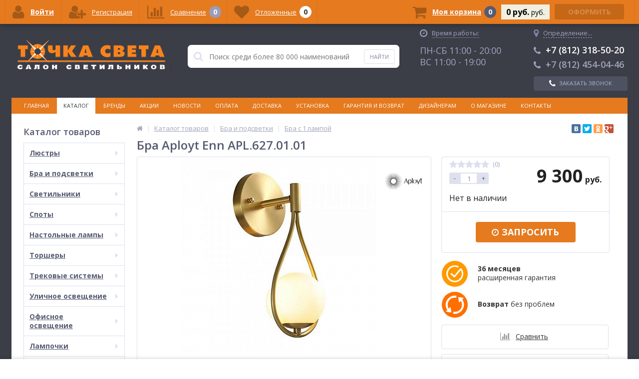

--- FILE ---
content_type: text/html; charset=UTF-8
request_url: https://tochka-sveta.ru/catalog/bra_i_podsvetki/s_1_plafonom/bra_aployt_enn_apl_627_01_01/
body_size: 52570
content:
<!DOCTYPE html>
<html lang="ru">
<head>
	
<!-- Global site tag (gtag.js) - Google Analytics -->
<!-- Global site tag (gtag.js) - Google Analytics -->
	
<!-- Yandex.Metrika counter -->  <noscript><div><img src="https://mc.yandex.ru/watch/14589655" style="position:absolute; left:-9999px;" alt="" /></div></noscript> <!-- /Yandex.Metrika counter -->

<!-- VK Retargeting -->
<!--script type="text/javascript">!function(){var t=document.createElement("script");t.type="text/javascript",
t.async=!0,t.src="https://vk.com/js/api/openapi.js?154",t.onload=function(){VK.Retargeting.Init("VK-RTRG-244325-9gNfP"),
VK.Retargeting.Hit()},document.head.appendChild(t)}();</script>
<noscript><img src="https://vk.com/rtrg?p=VK-RTRG-244325-9gNfP" style="position:fixed; left:-999px;" alt=""/></noscript -->
<!-- End VK Retargeting -->

	<link rel="apple-touch-icon" sizes="180x180" href="/local/templates/ittown_elektro_flat/images/favicon/apple-touch-icon.png?v=kP3B4QeqgO">
	<link rel="icon" type="image/png" sizes="32x32" href="/local/templates/ittown_elektro_flat/images/favicon/favicon-32x32.png?v=kP3B4QeqgO">
	<link rel="icon" type="image/png" sizes="16x16" href="/local/templates/ittown_elektro_flat/images/favicon/favicon-16x16.png?v=kP3B4QeqgO">
	<link rel="manifest" href="/local/templates/ittown_elektro_flat/images/favicon/site.webmanifest?v=kP3B4QeqgO">
	<link rel="mask-icon" href="/local/templates/ittown_elektro_flat/images/favicon/safari-pinned-tab.svg?v=kP3B4QeqgO" color="#e57a1f">
	<link rel="shortcut icon" href="/local/templates/ittown_elektro_flat/images/favicon/favicon.ico?v=kP3B4QeqgO">
	<meta name="apple-mobile-web-app-title" content="Точка Света">
	<meta name="application-name" content="Точка Света">
	<meta name="msapplication-TileColor" content="#2d89ef">
	<meta name="msapplication-TileImage" content="/local/templates/ittown_elektro_flat/images/favicon/mstile-144x144.png?v=kP3B4QeqgO">
	<meta name="msapplication-config" content="/local/templates/ittown_elektro_flat/images/favicon/browserconfig.xml?v=kP3B4QeqgO">
	<meta name="theme-color" content="#ffffff">
	<meta name="viewport" content="width=device-width, initial-scale=1.0" />
	<meta name="yandex-verification" content="a40dae8729a6a84f" />
	<meta name="yandex-verification" content="1f45429b4db9b0f8" />
	<meta name="yandex-verification" content="8d088403ecc5c237" />
		
	

	<title>Бра Aployt Enn APL.627.01.01 по цене 9 300 руб. в Санкт-Петербурге | Купить бра в интернет-магазине «Точка Света»</title>
	<meta http-equiv="Content-Type" content="text/html; charset=UTF-8" />
<meta name="robots" content="index, follow" />
<meta name="keywords" content="бра aployt enn apl.627.01.01 купить цена каталог продажа санкт петербург стоимость интернет магазин точка света" />
<meta name="description" content="Бра Aployt Enn APL.627.01.01 по цене 9 300 руб. в интернет-магазине «Точка Света». Предлагаем купить люстры, светильники, бра, торшеры, настольные лампы по низким ценам в Санкт-Петербурге. Огромный выбор, доставка по всей России, возможность оплаты наличным и безналичным способом." />
<script type="text/javascript" data-skip-moving="true">(function(w, d, n) {var cl = "bx-core";var ht = d.documentElement;var htc = ht ? ht.className : undefined;if (htc === undefined || htc.indexOf(cl) !== -1){return;}var ua = n.userAgent;if (/(iPad;)|(iPhone;)/i.test(ua)){cl += " bx-ios";}else if (/Android/i.test(ua)){cl += " bx-android";}cl += (/(ipad|iphone|android|mobile|touch)/i.test(ua) ? " bx-touch" : " bx-no-touch");cl += w.devicePixelRatio && w.devicePixelRatio >= 2? " bx-retina": " bx-no-retina";var ieVersion = -1;if (/AppleWebKit/.test(ua)){cl += " bx-chrome";}else if ((ieVersion = getIeVersion()) > 0){cl += " bx-ie bx-ie" + ieVersion;if (ieVersion > 7 && ieVersion < 10 && !isDoctype()){cl += " bx-quirks";}}else if (/Opera/.test(ua)){cl += " bx-opera";}else if (/Gecko/.test(ua)){cl += " bx-firefox";}if (/Macintosh/i.test(ua)){cl += " bx-mac";}ht.className = htc ? htc + " " + cl : cl;function isDoctype(){if (d.compatMode){return d.compatMode == "CSS1Compat";}return d.documentElement && d.documentElement.clientHeight;}function getIeVersion(){if (/Opera/i.test(ua) || /Webkit/i.test(ua) || /Firefox/i.test(ua) || /Chrome/i.test(ua)){return -1;}var rv = -1;if (!!(w.MSStream) && !(w.ActiveXObject) && ("ActiveXObject" in w)){rv = 11;}else if (!!d.documentMode && d.documentMode >= 10){rv = 10;}else if (!!d.documentMode && d.documentMode >= 9){rv = 9;}else if (d.attachEvent && !/Opera/.test(ua)){rv = 8;}if (rv == -1 || rv == 8){var re;if (n.appName == "Microsoft Internet Explorer"){re = new RegExp("MSIE ([0-9]+[\.0-9]*)");if (re.exec(ua) != null){rv = parseFloat(RegExp.$1);}}else if (n.appName == "Netscape"){rv = 11;re = new RegExp("Trident/.*rv:([0-9]+[\.0-9]*)");if (re.exec(ua) != null){rv = parseFloat(RegExp.$1);}}}return rv;}})(window, document, navigator);</script>


<link href="/bitrix/cache/css/s2/ittown_elektro_flat/kernel_main/kernel_main_v1.css?176371560536509" type="text/css"  rel="stylesheet" />
<link href="//maxcdn.bootstrapcdn.com/font-awesome/4.4.0/css/font-awesome.min.css" type="text/css"  rel="stylesheet" />
<link href="https://fonts.googleapis.com/css?family=Open+Sans:300,400,600,700" type="text/css"  rel="stylesheet" />
<link href="/bitrix/js/ui/fonts/opensans/ui.font.opensans.min.css?16398397561861" type="text/css"  rel="stylesheet" />
<link href="//cdnjs.cloudflare.com/ajax/libs/Swiper/3.3.1/css/swiper.min.css" type="text/css"  rel="stylesheet" />
<link href="/bitrix/js/socialservices/css/ss.min.css?16398397574566" type="text/css"  rel="stylesheet" />
<link href="/bitrix/cache/css/s2/ittown_elektro_flat/page_4216fd9ee975db10d7ba05dc32a00f2f/page_4216fd9ee975db10d7ba05dc32a00f2f_v1.css?176362809225826" type="text/css"  rel="stylesheet" />
<link href="/bitrix/panel/main/popup.min.css?163983977120704" type="text/css"  rel="stylesheet" />
<link href="/bitrix/cache/css/s2/ittown_elektro_flat/template_3724f3ae3e42c0f4c89f5f021efd847b/template_3724f3ae3e42c0f4c89f5f021efd847b_v1.css?1763628081432131" type="text/css"  data-template-style="true" rel="stylesheet" />



            <!-- Yandex.Metrika counter -->
            
            <!-- /Yandex.Metrika counter -->
                    
        
<meta property='og:title' content='Бра Aployt Enn APL.627.01.01' />
<meta property='og:description' content='Бра Aployt Enn APL.627.01.01' />
<meta property='og:url' content='/catalog/bra_i_podsvetki/s_1_plafonom/bra_aployt_enn_apl_627_01_01/index.php' />
<meta property='og:image' content='/upload/iblock/d77/d772b5c55f844f00b617ea7440a82bad.jpg' />
<meta property='og:image' content='/upload/iblock/ae8/ae8bcbc816c63d5142863ce49cc23632.jpg' />
	
	
</head>
<body>
			<div class="bx-panel clvt">
					</div>	
	<div class="body clvt sbg_dark">
		<div class="page-wrapper">
			<div class="pop-up-bg callback_body"></div>
			<div class="pop-up callback">
			<!--test-->
				<a href="javascript:void(0)" class="pop-up-close callback_close"><i class="fa fa-times"></i></a>
				<div class="h1">Заказать бесплатный звонок</div>
				<!--'start_frame_cache_callback'-->	
	<form action="/local/components/ittown/callback/component.php"  method="POST" class="new_callback_form action--submin-ajax-form">		
		<span class="echo_callback_form"></span>
		<div class="row">
			<p>Заполнение формы займет не более 30 секунд.</p>
		</div>		
					
		<div class="row">
			<div class="span1">
				Имя								<span class="mf-req">*</span>
							</div>
			<div class="span2">
					
								<input type="text" class="input-text"  name="NAME" value="" />
							</div>
			<div class="clear"></div>
		</div>
					
		<div class="row">
			<div class="span1">
				Телефон								<span class="mf-req">*</span>
							</div>
			<div class="span2">
					
								<input type="text" class="input-text"  name="PHONE" value="" />
							</div>
			<div class="clear"></div>
		</div>
		
			
		<div class="row">
			<p>Наш оператор свяжется в ближайшее время.</p>
			<p>Поля отмеченные "*" обязательны для заполнения</p>
		</div>			
		<input type="hidden" name="AJAX_METHOD" value="callback"/>
		<div class="submit">
			<button onclick="yaCounter14589655.reachGoal('CALLSUBMIT'); ga('send', 'event', 'submit', 'CALLSUBMIT');" type="submit" name="send_button" class="btn_buy popdef">Заказать</button>
		</div>
		<div class="row agreement-block">
	<span class="agreement">
		При отправке данной формы Вы подтверждаете свою дееспособность и согласие на <a target="_blank" href="/agreement/">обработку персональных данных</a>
	</span>
</div>	</form>
	<!--'end_frame_cache_callback'-->			</div>
						<div class="center">
				<header>
					<div class="header_1">
						<div class="logo">
							<a href="/">
	<img src="/local/templates/ittown_elektro_flat/images/logo.png" alt="logo" />
	<!-- span>Готовый интернет-магазин на 1С-Битрикс</span -->
</a>						</div>
					</div>
					<div class="header_2">
							<div id="altop_search" class="form-box" style="margin:42px 0px 0px 0px">
		<form action="/catalog/">
			<i class="fa fa-search"></i>
			<input type="text" name="q" id="title-search-input" class="" maxlength="50" autocomplete="off" placeholder="Поиск среди более 80 000 наименований" value="" />
			<input type="submit" name="submit" class="" value="Найти" onclick="yaCounter14589655.reachGoal('SEARCH');" />
		</form>
	</div>

					</div>
					<div class="header_3">
						<div class="schedule">
							<p class="time">
 <i class="fa fa-clock-o"></i>
 <span style="border-bottom: 1px dotted #a0a4bc;">Время работы:</span>
</p>
<!--p>
 <span style="color: #fff;">Интернет-магазин:</span>
</p-->
<!--p style="margin-bottom: 6px;">
 <span style="color: #fff; font-size: 18px;">ПН-ПТ 10:00 - 18:00</span>
</p-->
<!--p>
 <span style="color: #a0a4bc;">Розничный магазин:</span>
</p-->
<p>
 <span style="color: #a0a4bc; font-size: 18px;">ПН-СБ 11:00 - 20:00</span>
</p>
<p>
 <span style="color: #a0a4bc; font-size: 18px;">ВС 11:00 - 19:00</span>
</p>						</div>
					</div>
					<div class="header_4">
						<div class="telephone">
						<!--'start_frame_cache_geolocation'-->	<div id="geolocation" class="geolocation">
		<a id="geolocationChangeCity" class="geolocation__link" href="javascript:void(0);">
			<i class="fa fa-map-marker" aria-hidden="true"></i>
			<span class="geolocation__value">Определение...</span>
		</a>
	</div>
		<div class="telephone"><p>
<a href="tel:+78123185020" style="color: #fff;text-decoration: none;"><span class="icon fa fa-phone"></span>+7 (812) 318-50-20</a>
</p>
<p>
<a href="tel:+78124540446" style="text-decoration: none;color: #a0a4bc;"><span class="icon fa fa-phone"></span>+7 (812) 454-04-46</a>
</p></div>
	
	<!--'end_frame_cache_geolocation'-->														<a class="btn_buy apuo callback_anch" href="#" onclick="yaCounter14589655.reachGoal('CALL');"><span class="cont"><i class="fa fa-phone"></i><span class="text">Заказать звонок</span></span></a>
						</div>
					</div>
											<div class="top-menu">
								<ul class="store-horizontal">
		<li>
			<a href="/" >Главная</a>
		</li>
		
			
																		<li><a href="/catalog/" class="root-item-selected">Каталог</a></li>
												
						
		
			
																		<li><a href="/brands/" class="root-item">Бренды</a></li>
												
						
		
			
																		<li><a href="/action/" class="root-item">Акции</a></li>
												
						
		
			
																		<li><a href="/news/" class="root-item">Новости</a></li>
												
						
		
			
																		<li><a href="/payments/" class="root-item">Оплата</a></li>
												
						
		
			
																		<li><a href="/delivery/" class="root-item">Доставка</a></li>
												
						
		
			
																		<li><a href="/service/" class="root-item">Установка</a></li>
												
						
		
			
																		<li><a href="/warranty/" class="root-item">Гарантия и возврат</a></li>
												
						
		
			
																		<li><a href="/designers/" class="root-item">Дизайнерам</a></li>
												
						
		
			
												<li><a href="/about/" class="root-item">О магазине</a>
						<ul>
							
						
		
			
																		<li><a href="/about/details/">Реквизиты</a></li>
												
						
		
			
																		<li><a href="/about/certificates/">Сертификаты</a></li>
												
						
		
			
																		<li><a href="/faq/">Вопросы и ответы</a></li>
												
						
		
			
																		<li><a href="/about/gallery/">Шоу-рум</a></li>
												
						
		
			
																		<li><a href="/agreement/">Политика конфиденциальности</a></li>
												
						
		
							</ul></li>			
																		<li><a href="/contacts/" class="root-item">Контакты</a></li>
												
						
		
			</ul>
						</div>
										
				</header>
				<div class="top_panel">
					<div class="panel_1">
						
<ul class="section-vertical">
	<li>
		<a href="javascript:void(0)" class="showsection"><i class="fa fa-bars"></i><span>Каталог</span></a>
		<div class="catalog-section-list" style="display:none;">
							<div class="catalog-section">
											<div class="catalog-section-title" style="margin:0px 0px 4px 0px;">
							<a href="/catalog/lyustry/">Люстры</a>
															<span class="showsectionchild"><i class="fa fa-minus"></i><i class="fa fa-plus"></i><i class="fa fa-minus-circle"></i><i class="fa fa-plus-circle"></i></span>
													</div>
																<div class="catalog-section-childs" style="display:none;">
															<div class="catalog-section-child">
									<a href="/catalog/lyustry/podvesnye/">
										<span class="child">
											<span class="image">
																									<img src="/upload/iblock/1f5/1f50cb15eed1be7dd0b224b7df612051.png" width="700" height="700" alt="Подвесные" />
																							</span>
											<span class="text">Подвесные</span>
										</span>
									</a>
								</div>
															<div class="catalog-section-child">
									<a href="/catalog/lyustry/potolochnye/">
										<span class="child">
											<span class="image">
																									<img src="/upload/iblock/479/479dfb77863f6944957fd4e8bc8a55d0.png" width="700" height="700" alt="Потолочные" />
																							</span>
											<span class="text">Потолочные</span>
										</span>
									</a>
								</div>
															<div class="catalog-section-child">
									<a href="/catalog/lyustry/kaskadnye/">
										<span class="child">
											<span class="image">
																									<img src="/upload/iblock/695/6952b595f8af2d35f301760b0cd6eb8b.png" width="700" height="700" alt="Каскадные" />
																							</span>
											<span class="text">Каскадные</span>
										</span>
									</a>
								</div>
															<div class="catalog-section-child">
									<a href="/catalog/lyustry/lyustry_ventilyatory/">
										<span class="child">
											<span class="image">
																									<img src="/upload/iblock/cdf/cdf04b577f0bf558f83e729907e03794.png" width="700" height="700" alt="Люстры-вентиляторы" />
																							</span>
											<span class="text">Люстры-вентиляторы</span>
										</span>
									</a>
								</div>
															<div class="catalog-section-child">
									<a href="/catalog/lyustry/bolshie_lyustry/">
										<span class="child">
											<span class="image">
																									<img src="/upload/iblock/f33/f3369ecc9bdac3d01b60cc97192cb6b5.png" width="700" height="700" alt="Большие люстры" />
																							</span>
											<span class="text">Большие люстры</span>
										</span>
									</a>
								</div>
															<div class="catalog-section-child">
									<a href="/catalog/lyustry/lyustry_na_shtange/">
										<span class="child">
											<span class="image">
																									<img src="/upload/iblock/ff6/ff66aababb23834d6989c6c12e7f19ac.png" width="700" height="700" alt="Люстры на штанге" />
																							</span>
											<span class="text">Люстры на штанге</span>
										</span>
									</a>
								</div>
														<div class="clr"></div>
						</div>
									</div>			
							<div class="catalog-section">
											<div class="catalog-section-title" style="margin:0px 0px 4px 0px;">
							<a href="/catalog/bra_i_podsvetki/">Бра и подсветки</a>
															<span class="showsectionchild"><i class="fa fa-minus"></i><i class="fa fa-plus"></i><i class="fa fa-minus-circle"></i><i class="fa fa-plus-circle"></i></span>
													</div>
																<div class="catalog-section-childs" style="display:none;">
															<div class="catalog-section-child">
									<a href="/catalog/bra_i_podsvetki/s_1_plafonom/">
										<span class="child">
											<span class="image">
																									<img src="/upload/iblock/faf/faf9d7dfc9256e2a9afc7c7732084ff1.png" width="700" height="700" alt="С 1 плафоном" />
																							</span>
											<span class="text">С 1 плафоном</span>
										</span>
									</a>
								</div>
															<div class="catalog-section-child">
									<a href="/catalog/bra_i_podsvetki/s_2_plafonami/">
										<span class="child">
											<span class="image">
																									<img src="/upload/iblock/d0a/d0ab2a18d130befba214546bcac1af7f.png" width="700" height="700" alt="С 2 плафонами" />
																							</span>
											<span class="text">С 2 плафонами</span>
										</span>
									</a>
								</div>
															<div class="catalog-section-child">
									<a href="/catalog/bra_i_podsvetki/s_3_plafonami/">
										<span class="child">
											<span class="image">
																									<img src="/upload/iblock/6ec/6ec2805d04ed5d1426819ac69ddb2bfc.png" width="700" height="700" alt="С 3 плафонами" />
																							</span>
											<span class="text">С 3 плафонами</span>
										</span>
									</a>
								</div>
															<div class="catalog-section-child">
									<a href="/catalog/bra_i_podsvetki/gibkie_bra/">
										<span class="child">
											<span class="image">
																									<img src="/upload/iblock/026/026e3ddb65cdf1755dee9ebf7c34d608.png" width="700" height="700" alt="Гибкие бра" />
																							</span>
											<span class="text">Гибкие бра</span>
										</span>
									</a>
								</div>
															<div class="catalog-section-child">
									<a href="/catalog/bra_i_podsvetki/podsvetka_dlya_zerkal/">
										<span class="child">
											<span class="image">
																									<img src="/upload/iblock/dc8/dc8af985b9f815d25e591611bcfccc48.png" width="700" height="700" alt="Подсветка для зеркал" />
																							</span>
											<span class="text">Подсветка для зеркал</span>
										</span>
									</a>
								</div>
															<div class="catalog-section-child">
									<a href="/catalog/bra_i_podsvetki/podsvetka_dlya_kartin/">
										<span class="child">
											<span class="image">
																									<img src="/upload/iblock/326/3267f5ec82c6b13975bee4fb6c84afd0.png" width="700" height="700" alt="Подсветка для картин" />
																							</span>
											<span class="text">Подсветка для картин</span>
										</span>
									</a>
								</div>
															<div class="catalog-section-child">
									<a href="/catalog/bra_i_podsvetki/podsvetka_dlya_lestnits_i_stupeney/">
										<span class="child">
											<span class="image">
																									<img src="/upload/iblock/943/943e77319cc13f2e3c1826be375b85ec.png" width="700" height="700" alt="Подсветка для лестниц и ступеней" />
																							</span>
											<span class="text">Подсветка для лестниц и ступеней</span>
										</span>
									</a>
								</div>
														<div class="clr"></div>
						</div>
									</div>			
							<div class="catalog-section">
											<div class="catalog-section-title" style="margin:0px 0px 4px 0px;">
							<a href="/catalog/svetilniki/">Светильники</a>
															<span class="showsectionchild"><i class="fa fa-minus"></i><i class="fa fa-plus"></i><i class="fa fa-minus-circle"></i><i class="fa fa-plus-circle"></i></span>
													</div>
																<div class="catalog-section-childs" style="display:none;">
															<div class="catalog-section-child">
									<a href="/catalog/svetilniki/podvesnye/">
										<span class="child">
											<span class="image">
																									<img src="/upload/iblock/4aa/4aaededa6ffd7bf8fb4c5f1a7d5853fa.png" width="700" height="700" alt="Подвесные" />
																							</span>
											<span class="text">Подвесные</span>
										</span>
									</a>
								</div>
															<div class="catalog-section-child">
									<a href="/catalog/svetilniki/vstraivaemye/">
										<span class="child">
											<span class="image">
																									<img src="/upload/iblock/82d/82d70453e76f8cf7dc8f01d3b515b12b.png" width="700" height="700" alt="Встраиваемые" />
																							</span>
											<span class="text">Встраиваемые</span>
										</span>
									</a>
								</div>
															<div class="catalog-section-child">
									<a href="/catalog/svetilniki/potolochnye/">
										<span class="child">
											<span class="image">
																									<img src="/upload/iblock/6d1/6d196f4848ef58cbc1bfb4bcec79e494.png" width="700" height="700" alt="Потолочные" />
																							</span>
											<span class="text">Потолочные</span>
										</span>
									</a>
								</div>
															<div class="catalog-section-child">
									<a href="/catalog/svetilniki/nakladnye_svetilniki/">
										<span class="child">
											<span class="image">
																									<img src="/upload/iblock/dbb/dbbd43fa31dd766d2ed95705aa4564ed.png" width="700" height="700" alt="Накладные светильники" />
																							</span>
											<span class="text">Накладные светильники</span>
										</span>
									</a>
								</div>
															<div class="catalog-section-child">
									<a href="/catalog/svetilniki/nastennye/">
										<span class="child">
											<span class="image">
																									<img src="/upload/iblock/2d3/2d3bffc582f4fba769902ae9139512cb.png" width="700" height="700" alt="Настенные" />
																							</span>
											<span class="text">Настенные</span>
										</span>
									</a>
								</div>
															<div class="catalog-section-child">
									<a href="/catalog/svetilniki/nastenno_potolochnye/">
										<span class="child">
											<span class="image">
																									<img src="/upload/iblock/91f/91f3acd23c2899f305bcef9f2f75ff63.png" width="700" height="700" alt="Настенно-потолочные" />
																							</span>
											<span class="text">Настенно-потолочные</span>
										</span>
									</a>
								</div>
															<div class="catalog-section-child">
									<a href="/catalog/svetilniki/mebelnye/">
										<span class="child">
											<span class="image">
																									<img src="/upload/iblock/e7f/e7f97f10e596208d3542e71316c85afc.png" width="700" height="700" alt="Мебельные" />
																							</span>
											<span class="text">Мебельные</span>
										</span>
									</a>
								</div>
															<div class="catalog-section-child">
									<a href="/catalog/svetilniki/dlya_rasteniy/">
										<span class="child">
											<span class="image">
																									<img src="/upload/iblock/373/373880d6a10449a2f20b34a09ff90c00.png" width="700" height="700" alt="Для растений" />
																							</span>
											<span class="text">Для растений</span>
										</span>
									</a>
								</div>
															<div class="catalog-section-child">
									<a href="/catalog/svetilniki/tochechnye_svetilniki/">
										<span class="child">
											<span class="image">
																									<img src="/upload/iblock/7b6/7b66883873fcce202ab76d89b1e5af57.png" width="700" height="700" alt="Точечные светильники" />
																							</span>
											<span class="text">Точечные светильники</span>
										</span>
									</a>
								</div>
															<div class="catalog-section-child">
									<a href="/catalog/svetilniki/nochniki/">
										<span class="child">
											<span class="image">
																									<img src="/local/templates/ittown_elektro_flat/images/no-photo.jpg" width="50" height="50" alt="Ночники" />
																							</span>
											<span class="text">Ночники</span>
										</span>
									</a>
								</div>
															<div class="catalog-section-child">
									<a href="/catalog/svetilniki/bakteritsidnye_svetilniki_i_obluchateli/">
										<span class="child">
											<span class="image">
																									<img src="/upload/iblock/ef9/ef91020d0d71df415cf34861fc36be45.png" width="700" height="700" alt="Бактерицидные светильники и облучатели" />
																							</span>
											<span class="text">Бактерицидные светильники и облучатели</span>
										</span>
									</a>
								</div>
														<div class="clr"></div>
						</div>
									</div>			
							<div class="catalog-section">
											<div class="catalog-section-title" style="margin:0px 0px 4px 0px;">
							<a href="/catalog/spoty/">Споты</a>
															<span class="showsectionchild"><i class="fa fa-minus"></i><i class="fa fa-plus"></i><i class="fa fa-minus-circle"></i><i class="fa fa-plus-circle"></i></span>
													</div>
																<div class="catalog-section-childs" style="display:none;">
															<div class="catalog-section-child">
									<a href="/catalog/spoty/s_1_plafonom/">
										<span class="child">
											<span class="image">
																									<img src="/upload/iblock/9b3/9b39d77b5195c9c3ddcabf82f9f1f65c.png" width="700" height="700" alt="С 1 плафоном" />
																							</span>
											<span class="text">С 1 плафоном</span>
										</span>
									</a>
								</div>
															<div class="catalog-section-child">
									<a href="/catalog/spoty/s_2_plafonami/">
										<span class="child">
											<span class="image">
																									<img src="/upload/iblock/a11/a11ac0e0a4d017a1c83df0b6e12abb64.png" width="700" height="700" alt="С 2 плафонами" />
																							</span>
											<span class="text">С 2 плафонами</span>
										</span>
									</a>
								</div>
															<div class="catalog-section-child">
									<a href="/catalog/spoty/s_3_i_bolee_plafonami/">
										<span class="child">
											<span class="image">
																									<img src="/upload/iblock/800/800e1b550bb828ed5fd212ed0411230d.png" width="700" height="700" alt="С 3 и более плафонами" />
																							</span>
											<span class="text">С 3 и более плафонами</span>
										</span>
									</a>
								</div>
															<div class="catalog-section-child">
									<a href="/catalog/spoty/vstraivaemye_spoty/">
										<span class="child">
											<span class="image">
																									<img src="/upload/iblock/266/266943d65031822bf2bf5ec8cfc6b6d6.png" width="700" height="700" alt="Встраиваемые споты" />
																							</span>
											<span class="text">Встраиваемые споты</span>
										</span>
									</a>
								</div>
															<div class="catalog-section-child">
									<a href="/catalog/spoty/nakladnye_spoty/">
										<span class="child">
											<span class="image">
																									<img src="/upload/iblock/294/2943b8f233a0ca9f683bdeadf6ffa675.png" width="700" height="700" alt="Накладные споты" />
																							</span>
											<span class="text">Накладные споты</span>
										</span>
									</a>
								</div>
														<div class="clr"></div>
						</div>
									</div>			
							<div class="catalog-section">
											<div class="catalog-section-title" style="margin:0px 0px 4px 0px;">
							<a href="/catalog/nastolnye_lampy/">Настольные лампы</a>
															<span class="showsectionchild"><i class="fa fa-minus"></i><i class="fa fa-plus"></i><i class="fa fa-minus-circle"></i><i class="fa fa-plus-circle"></i></span>
													</div>
																<div class="catalog-section-childs" style="display:none;">
															<div class="catalog-section-child">
									<a href="/catalog/nastolnye_lampy/dekorativnye/">
										<span class="child">
											<span class="image">
																									<img src="/upload/iblock/4c7/4c748fb5c02f364a1e6a1e8da7ca34d8.png" width="700" height="700" alt="Декоративные" />
																							</span>
											<span class="text">Декоративные</span>
										</span>
									</a>
								</div>
															<div class="catalog-section-child">
									<a href="/catalog/nastolnye_lampy/ofisnye/">
										<span class="child">
											<span class="image">
																									<img src="/upload/iblock/27c/27cef1a8b40fcbc239b31e17882e1d2d.png" width="700" height="700" alt="Офисные" />
																							</span>
											<span class="text">Офисные</span>
										</span>
									</a>
								</div>
															<div class="catalog-section-child">
									<a href="/catalog/nastolnye_lampy/detskie/">
										<span class="child">
											<span class="image">
																									<img src="/upload/iblock/e19/e19468194b1cc51db4d3792ce6f2f76b.png" width="700" height="700" alt="Детские" />
																							</span>
											<span class="text">Детские</span>
										</span>
									</a>
								</div>
															<div class="catalog-section-child">
									<a href="/catalog/nastolnye_lampy/na_prishchepke/">
										<span class="child">
											<span class="image">
																									<img src="/upload/iblock/7ee/7ee01194015362a7dd2a743c91db6096.png" width="700" height="700" alt="На прищепке" />
																							</span>
											<span class="text">На прищепке</span>
										</span>
									</a>
								</div>
															<div class="catalog-section-child">
									<a href="/catalog/nastolnye_lampy/na_strubtsine/">
										<span class="child">
											<span class="image">
																									<img src="/upload/iblock/e48/e48139b47f8f62e8e13e9c41573d55ce.png" width="700" height="700" alt="На струбцине" />
																							</span>
											<span class="text">На струбцине</span>
										</span>
									</a>
								</div>
														<div class="clr"></div>
						</div>
									</div>			
							<div class="catalog-section">
											<div class="catalog-section-title" style="margin:0px 0px 4px 0px;">
							<a href="/catalog/torshery/">Торшеры</a>
															<span class="showsectionchild"><i class="fa fa-minus"></i><i class="fa fa-plus"></i><i class="fa fa-minus-circle"></i><i class="fa fa-plus-circle"></i></span>
													</div>
																<div class="catalog-section-childs" style="display:none;">
															<div class="catalog-section-child">
									<a href="/catalog/torshery/s_1_plafonom/">
										<span class="child">
											<span class="image">
																									<img src="/upload/iblock/e04/e04d9a9cf94b0403e76e5e7f82d1dcfa.png" width="700" height="700" alt="С 1 плафоном" />
																							</span>
											<span class="text">С 1 плафоном</span>
										</span>
									</a>
								</div>
															<div class="catalog-section-child">
									<a href="/catalog/torshery/s_2_i_bolee_plafonami/">
										<span class="child">
											<span class="image">
																									<img src="/upload/iblock/b5a/b5a2c12463d1404a87be40cfe0238df5.png" width="700" height="700" alt="С 2 и более плафонами" />
																							</span>
											<span class="text">С 2 и более плафонами</span>
										</span>
									</a>
								</div>
															<div class="catalog-section-child">
									<a href="/catalog/torshery/so_stolikom/">
										<span class="child">
											<span class="image">
																									<img src="/upload/iblock/b1f/b1f6d8aaac34cec5b6e4a8ddb6accfe0.png" width="700" height="700" alt="Со столиком" />
																							</span>
											<span class="text">Со столиком</span>
										</span>
									</a>
								</div>
															<div class="catalog-section-child">
									<a href="/catalog/torshery/na_trenoge/">
										<span class="child">
											<span class="image">
																									<img src="/upload/iblock/67f/67f1c597d3b4e67f12dfb4054082fb6d.png" width="700" height="700" alt="На треноге" />
																							</span>
											<span class="text">На треноге</span>
										</span>
									</a>
								</div>
															<div class="catalog-section-child">
									<a href="/catalog/torshery/dlya_chteniya/">
										<span class="child">
											<span class="image">
																									<img src="/upload/iblock/a21/a2100a6605ecf5675f20b42e725be594.png" width="700" height="700" alt="Для чтения" />
																							</span>
											<span class="text">Для чтения</span>
										</span>
									</a>
								</div>
															<div class="catalog-section-child">
									<a href="/catalog/torshery/izognutye/">
										<span class="child">
											<span class="image">
																									<img src="/upload/iblock/d94/d94d1744d74511f3aabd94966e7817ff.png" width="700" height="700" alt="Изогнутые" />
																							</span>
											<span class="text">Изогнутые</span>
										</span>
									</a>
								</div>
														<div class="clr"></div>
						</div>
									</div>			
							<div class="catalog-section">
											<div class="catalog-section-title" style="margin:0px 0px 4px 0px;">
							<a href="/catalog/trekovye_sistemy/">Трековые системы</a>
															<span class="showsectionchild"><i class="fa fa-minus"></i><i class="fa fa-plus"></i><i class="fa fa-minus-circle"></i><i class="fa fa-plus-circle"></i></span>
													</div>
																<div class="catalog-section-childs" style="display:none;">
															<div class="catalog-section-child">
									<a href="/catalog/trekovye_sistemy/sistemy_v_sbore/">
										<span class="child">
											<span class="image">
																									<img src="/upload/iblock/24e/24e3a3d398cc687160c1a88cc4e429f4.png" width="700" height="700" alt="Системы в сборе" />
																							</span>
											<span class="text">Системы в сборе</span>
										</span>
									</a>
								</div>
															<div class="catalog-section-child">
									<a href="/catalog/trekovye_sistemy/trekovye_svetilniki/">
										<span class="child">
											<span class="image">
																									<img src="/upload/iblock/6ae/6ae7bae4964439fd5190b574235ae7d8.png" width="700" height="700" alt="Трековые светильники" />
																							</span>
											<span class="text">Трековые светильники</span>
										</span>
									</a>
								</div>
															<div class="catalog-section-child">
									<a href="/catalog/trekovye_sistemy/strunnye_svetilniki/">
										<span class="child">
											<span class="image">
																									<img src="/upload/iblock/1a7/1a747e616fb4bd88678b2eecb10fe1f2.png" width="700" height="700" alt="Струнные светильники" />
																							</span>
											<span class="text">Струнные светильники</span>
										</span>
									</a>
								</div>
															<div class="catalog-section-child">
									<a href="/catalog/trekovye_sistemy/shinoprovody/">
										<span class="child">
											<span class="image">
																									<img src="/upload/iblock/eb0/eb09aeb00ef2ce8b95d48a9459b18314.png" width="700" height="700" alt="Шинопроводы" />
																							</span>
											<span class="text">Шинопроводы</span>
										</span>
									</a>
								</div>
															<div class="catalog-section-child">
									<a href="/catalog/trekovye_sistemy/komplektuyushchie/">
										<span class="child">
											<span class="image">
																									<img src="/upload/iblock/159/1593246e7178154548e0adcae94b50b6.png" width="700" height="700" alt="Комплектующие" />
																							</span>
											<span class="text">Комплектующие</span>
										</span>
									</a>
								</div>
														<div class="clr"></div>
						</div>
									</div>			
							<div class="catalog-section">
											<div class="catalog-section-title" style="margin:0px 0px 4px 0px;">
							<a href="/catalog/ulichnoe_osveshchenie/">Уличное освещение</a>
															<span class="showsectionchild"><i class="fa fa-minus"></i><i class="fa fa-plus"></i><i class="fa fa-minus-circle"></i><i class="fa fa-plus-circle"></i></span>
													</div>
																<div class="catalog-section-childs" style="display:none;">
															<div class="catalog-section-child">
									<a href="/catalog/ulichnoe_osveshchenie/ulichnye_svetilniki/">
										<span class="child">
											<span class="image">
																									<img src="/upload/iblock/10a/10a12fb5cf29a57d47f5fefbfd90d10f.png" width="700" height="700" alt="Уличные" />
																							</span>
											<span class="text">Уличные</span>
										</span>
									</a>
								</div>
															<div class="catalog-section-child">
									<a href="/catalog/ulichnoe_osveshchenie/prozhektory/">
										<span class="child">
											<span class="image">
																									<img src="/upload/iblock/560/560cc8c4173711da567431a618041a11.png" width="700" height="700" alt="Прожекторы" />
																							</span>
											<span class="text">Прожекторы</span>
										</span>
									</a>
								</div>
															<div class="catalog-section-child">
									<a href="/catalog/ulichnoe_osveshchenie/landshaftnye/">
										<span class="child">
											<span class="image">
																									<img src="/upload/iblock/6ea/6eaddd23591e2ba8953618886ae509ce.png" width="700" height="700" alt="Ландшафтные" />
																							</span>
											<span class="text">Ландшафтные</span>
										</span>
									</a>
								</div>
															<div class="catalog-section-child">
									<a href="/catalog/ulichnoe_osveshchenie/arkhitekturnye_svetilniki/">
										<span class="child">
											<span class="image">
																									<img src="/upload/iblock/bc7/bc7709d1beafb13abb6d7d64d3f1b80c.png" width="700" height="700" alt="Архитектурные" />
																							</span>
											<span class="text">Архитектурные</span>
										</span>
									</a>
								</div>
															<div class="catalog-section-child">
									<a href="/catalog/ulichnoe_osveshchenie/parkovye/">
										<span class="child">
											<span class="image">
																									<img src="/upload/iblock/c2f/c2f2aeffbce319ed87ad77a86de36dbb.png" width="700" height="700" alt="Парковые" />
																							</span>
											<span class="text">Парковые</span>
										</span>
									</a>
								</div>
															<div class="catalog-section-child">
									<a href="/catalog/ulichnoe_osveshchenie/ulichnye_nastennye/">
										<span class="child">
											<span class="image">
																									<img src="/upload/iblock/c31/c31e04941657692f1c350acf54674abb.png" width="700" height="700" alt="Уличные настенные" />
																							</span>
											<span class="text">Уличные настенные</span>
										</span>
									</a>
								</div>
															<div class="catalog-section-child">
									<a href="/catalog/ulichnoe_osveshchenie/na_solnechnykh_batareyakh/">
										<span class="child">
											<span class="image">
																									<img src="/upload/iblock/e88/e88be8225bd74c376693d1f5eead11d6.png" width="700" height="700" alt="На солнечных батареях" />
																							</span>
											<span class="text">На солнечных батареях</span>
										</span>
									</a>
								</div>
															<div class="catalog-section-child">
									<a href="/catalog/ulichnoe_osveshchenie/fonariki_ruchnye/">
										<span class="child">
											<span class="image">
																									<img src="/upload/iblock/d37/d37ca4f049490cf7cb07a273b0607495.png" width="700" height="700" alt="Фонарики" />
																							</span>
											<span class="text">Фонарики</span>
										</span>
									</a>
								</div>
															<div class="catalog-section-child">
									<a href="/catalog/ulichnoe_osveshchenie/gruntovye/">
										<span class="child">
											<span class="image">
																									<img src="/local/templates/ittown_elektro_flat/images/no-photo.jpg" width="50" height="50" alt="Грунтовые" />
																							</span>
											<span class="text">Грунтовые</span>
										</span>
									</a>
								</div>
															<div class="catalog-section-child">
									<a href="/catalog/ulichnoe_osveshchenie/konsolnye/">
										<span class="child">
											<span class="image">
																									<img src="/local/templates/ittown_elektro_flat/images/no-photo.jpg" width="50" height="50" alt="Консольные" />
																							</span>
											<span class="text">Консольные</span>
										</span>
									</a>
								</div>
															<div class="catalog-section-child">
									<a href="/catalog/ulichnoe_osveshchenie/podvodnye/">
										<span class="child">
											<span class="image">
																									<img src="/local/templates/ittown_elektro_flat/images/no-photo.jpg" width="50" height="50" alt="Подводные" />
																							</span>
											<span class="text">Подводные</span>
										</span>
									</a>
								</div>
														<div class="clr"></div>
						</div>
									</div>			
							<div class="catalog-section">
											<div class="catalog-section-title" style="margin:0px 0px 4px 0px;">
							<a href="/catalog/ofisnoe_osveshchenie/">Офисное освещение</a>
															<span class="showsectionchild"><i class="fa fa-minus"></i><i class="fa fa-plus"></i><i class="fa fa-minus-circle"></i><i class="fa fa-plus-circle"></i></span>
													</div>
																<div class="catalog-section-childs" style="display:none;">
															<div class="catalog-section-child">
									<a href="/catalog/ofisnoe_osveshchenie/svetilniki_armstrong/">
										<span class="child">
											<span class="image">
																									<img src="/upload/iblock/077/0773a343312f30e8ca214b24dbf0019b.png" width="700" height="700" alt="Светильники армстронг" />
																							</span>
											<span class="text">Светильники армстронг</span>
										</span>
									</a>
								</div>
															<div class="catalog-section-child">
									<a href="/catalog/ofisnoe_osveshchenie/lineynye_svetilniki/">
										<span class="child">
											<span class="image">
																									<img src="/upload/iblock/b7d/b7d29dc8b0d6ef6937491e25d5a1bd4b.png" width="700" height="700" alt="Линейные светильники" />
																							</span>
											<span class="text">Линейные светильники</span>
										</span>
									</a>
								</div>
															<div class="catalog-section-child">
									<a href="/catalog/ofisnoe_osveshchenie/kardannye_svetilniki/">
										<span class="child">
											<span class="image">
																									<img src="/upload/iblock/d03/d0352c6d7ca25110d881a45dac288f18.png" width="700" height="700" alt="Карданные светильники" />
																							</span>
											<span class="text">Карданные светильники</span>
										</span>
									</a>
								</div>
															<div class="catalog-section-child">
									<a href="/catalog/ofisnoe_osveshchenie/modulnye_svetilniki/">
										<span class="child">
											<span class="image">
																									<img src="/upload/iblock/d60/d6061be882269972e8b8e2cfec90d78a.png" width="700" height="700" alt="Модульные светильники" />
																							</span>
											<span class="text">Модульные светильники</span>
										</span>
									</a>
								</div>
															<div class="catalog-section-child">
									<a href="/catalog/ofisnoe_osveshchenie/svetilniki_downlight/">
										<span class="child">
											<span class="image">
																									<img src="/upload/iblock/06e/06ea1d0545e70893a64f56d978532dfa.png" width="700" height="700" alt="Светильники downlight" />
																							</span>
											<span class="text">Светильники downlight</span>
										</span>
									</a>
								</div>
															<div class="catalog-section-child">
									<a href="/catalog/ofisnoe_osveshchenie/svetodiodnye_paneli/">
										<span class="child">
											<span class="image">
																									<img src="/upload/iblock/2c1/2c13c969a8b63f69d5e6d4db2709fc38.png" width="700" height="700" alt="Светодиодные панели" />
																							</span>
											<span class="text">Светодиодные панели</span>
										</span>
									</a>
								</div>
															<div class="catalog-section-child">
									<a href="/catalog/ofisnoe_osveshchenie/svetilniki_grilyato/">
										<span class="child">
											<span class="image">
																									<img src="/local/templates/ittown_elektro_flat/images/no-photo.jpg" width="50" height="50" alt="Светильники грильято" />
																							</span>
											<span class="text">Светильники грильято</span>
										</span>
									</a>
								</div>
														<div class="clr"></div>
						</div>
									</div>			
							<div class="catalog-section">
											<div class="catalog-section-title" style="margin:0px 0px 4px 0px;">
							<a href="/catalog/lampochki/">Лампочки</a>
															<span class="showsectionchild"><i class="fa fa-minus"></i><i class="fa fa-plus"></i><i class="fa fa-minus-circle"></i><i class="fa fa-plus-circle"></i></span>
													</div>
																<div class="catalog-section-childs" style="display:none;">
															<div class="catalog-section-child">
									<a href="/catalog/lampochki/svetodiodnye_lampy/">
										<span class="child">
											<span class="image">
																									<img src="/upload/iblock/f95/f95c3fd34ec531ff94c1b64033031ebf.png" width="700" height="700" alt="Светодиодные" />
																							</span>
											<span class="text">Светодиодные</span>
										</span>
									</a>
								</div>
															<div class="catalog-section-child">
									<a href="/catalog/lampochki/energosberegayushchie_lampy/">
										<span class="child">
											<span class="image">
																									<img src="/upload/iblock/76a/76a20b0566a47875af348e2fc6ed05a8.png" width="700" height="700" alt="Энергосберегающие" />
																							</span>
											<span class="text">Энергосберегающие</span>
										</span>
									</a>
								</div>
															<div class="catalog-section-child">
									<a href="/catalog/lampochki/filamentnye_lampy/">
										<span class="child">
											<span class="image">
																									<img src="/upload/iblock/8f2/8f2bae2d3d8666eccf43f59ff0b3c56b.png" width="700" height="700" alt="Филаментные" />
																							</span>
											<span class="text">Филаментные</span>
										</span>
									</a>
								</div>
															<div class="catalog-section-child">
									<a href="/catalog/lampochki/retro_lampy/">
										<span class="child">
											<span class="image">
																									<img src="/upload/iblock/4e1/4e10187e280eb702f3efed2c08244a41.png" width="700" height="700" alt="Ретро-лампы" />
																							</span>
											<span class="text">Ретро-лампы</span>
										</span>
									</a>
								</div>
															<div class="catalog-section-child">
									<a href="/catalog/lampochki/tekhnicheskie_lampy/">
										<span class="child">
											<span class="image">
																									<img src="/upload/iblock/1c8/1c89cc103a89051b5d16f8ddacb565c9.png" width="700" height="700" alt="Технические" />
																							</span>
											<span class="text">Технические</span>
										</span>
									</a>
								</div>
															<div class="catalog-section-child">
									<a href="/catalog/lampochki/galogennye_lampy/">
										<span class="child">
											<span class="image">
																									<img src="/upload/iblock/0fb/0fb7b8ce292d1e5b54c83616f8b29ea1.png" width="700" height="700" alt="Галогенные" />
																							</span>
											<span class="text">Галогенные</span>
										</span>
									</a>
								</div>
															<div class="catalog-section-child">
									<a href="/catalog/lampochki/lampy_nakalivaniya/">
										<span class="child">
											<span class="image">
																									<img src="/upload/iblock/3ed/3edbfec10f9fab203e1c63dd2887f450.png" width="700" height="700" alt="Накаливания" />
																							</span>
											<span class="text">Накаливания</span>
										</span>
									</a>
								</div>
															<div class="catalog-section-child">
									<a href="/catalog/lampochki/dimmiruemye_lampy/">
										<span class="child">
											<span class="image">
																									<img src="/upload/iblock/1e5/1e576b17e536958367d5474339fa3eaf.png" width="700" height="700" alt="Диммируемые" />
																							</span>
											<span class="text">Диммируемые</span>
										</span>
									</a>
								</div>
															<div class="catalog-section-child">
									<a href="/catalog/lampochki/dekorativnye_lampy/">
										<span class="child">
											<span class="image">
																									<img src="/local/templates/ittown_elektro_flat/images/no-photo.jpg" width="50" height="50" alt="Декоративные" />
																							</span>
											<span class="text">Декоративные</span>
										</span>
									</a>
								</div>
															<div class="catalog-section-child">
									<a href="/catalog/lampochki/lyuminestsentnye/">
										<span class="child">
											<span class="image">
																									<img src="/local/templates/ittown_elektro_flat/images/no-photo.jpg" width="50" height="50" alt="Люминесцентные" />
																							</span>
											<span class="text">Люминесцентные</span>
										</span>
									</a>
								</div>
														<div class="clr"></div>
						</div>
									</div>			
							<div class="catalog-section">
											<div class="catalog-section-title" style="margin:0px 0px 4px 0px;">
							<a href="/catalog/svetodiodnaya_podsvetka/">Светодиодная подсветка</a>
															<span class="showsectionchild"><i class="fa fa-minus"></i><i class="fa fa-plus"></i><i class="fa fa-minus-circle"></i><i class="fa fa-plus-circle"></i></span>
													</div>
																<div class="catalog-section-childs" style="display:none;">
															<div class="catalog-section-child">
									<a href="/catalog/svetodiodnaya_podsvetka/svetodiodnye_lenty/">
										<span class="child">
											<span class="image">
																									<img src="/upload/iblock/7b4/7b496f7fe768faa5179fbed39d53e973.png" width="700" height="700" alt="Светодиодные ленты" />
																							</span>
											<span class="text">Светодиодные ленты</span>
										</span>
									</a>
								</div>
															<div class="catalog-section-child">
									<a href="/catalog/svetodiodnaya_podsvetka/bloki_pitaniya/">
										<span class="child">
											<span class="image">
																									<img src="/upload/iblock/8d8/8d871af4eb502153b47ae2543ecec988.png" width="700" height="700" alt="Блоки питания" />
																							</span>
											<span class="text">Блоки питания</span>
										</span>
									</a>
								</div>
															<div class="catalog-section-child">
									<a href="/catalog/svetodiodnaya_podsvetka/profil_dlya_lenty/">
										<span class="child">
											<span class="image">
																									<img src="/upload/iblock/68b/68b845c7ae1a3db5af74c68c44485336.png" width="700" height="700" alt="Профиль для ленты" />
																							</span>
											<span class="text">Профиль для ленты</span>
										</span>
									</a>
								</div>
															<div class="catalog-section-child">
									<a href="/catalog/svetodiodnaya_podsvetka/rasseivateli_dlya_lent/">
										<span class="child">
											<span class="image">
																									<img src="/upload/iblock/d10/d1092bbea924c49ecfe8cea00f423776.png" width="700" height="700" alt="Рассеиватели" />
																							</span>
											<span class="text">Рассеиватели</span>
										</span>
									</a>
								</div>
															<div class="catalog-section-child">
									<a href="/catalog/svetodiodnaya_podsvetka/gibkiy_neon/">
										<span class="child">
											<span class="image">
																									<img src="/upload/iblock/b06/b06fc99266aa71cde50bcbbff8e5bd72.png" width="700" height="700" alt="Гибкий неон" />
																							</span>
											<span class="text">Гибкий неон</span>
										</span>
									</a>
								</div>
															<div class="catalog-section-child">
									<a href="/catalog/svetodiodnaya_podsvetka/svetodiodnye_moduli/">
										<span class="child">
											<span class="image">
																									<img src="/upload/iblock/527/527eb593839a698071c42ac5d5107779.png" width="700" height="700" alt="Светодиодные модули" />
																							</span>
											<span class="text">Светодиодные модули</span>
										</span>
									</a>
								</div>
															<div class="catalog-section-child">
									<a href="/catalog/svetodiodnaya_podsvetka/komplektuyushchie_dlya_lent/">
										<span class="child">
											<span class="image">
																									<img src="/upload/iblock/a31/a31f12efa0d15c35c8916442fb23b862.png" width="700" height="700" alt="Комплектующие для лент" />
																							</span>
											<span class="text">Комплектующие для лент</span>
										</span>
									</a>
								</div>
															<div class="catalog-section-child">
									<a href="/catalog/svetodiodnaya_podsvetka/kontrollery_dlya_lent/">
										<span class="child">
											<span class="image">
																									<img src="/upload/iblock/21c/21ca984d8c0d6a7198880d9bb8942ede.png" width="700" height="700" alt="Контроллеры для лент" />
																							</span>
											<span class="text">Контроллеры для лент</span>
										</span>
									</a>
								</div>
														<div class="clr"></div>
						</div>
									</div>			
							<div class="catalog-section">
											<div class="catalog-section-title" style="margin:0px 0px 4px 0px;">
							<a href="/catalog/elektrotovary/">Электротовары</a>
															<span class="showsectionchild"><i class="fa fa-minus"></i><i class="fa fa-plus"></i><i class="fa fa-minus-circle"></i><i class="fa fa-plus-circle"></i></span>
													</div>
																<div class="catalog-section-childs" style="display:none;">
															<div class="catalog-section-child">
									<a href="/catalog/elektrotovary/vyklyuchateli/">
										<span class="child">
											<span class="image">
																									<img src="/upload/iblock/cb9/cb95599b965d2fdcbb355f120e331d59.png" width="700" height="700" alt="Выключатели" />
																							</span>
											<span class="text">Выключатели</span>
										</span>
									</a>
								</div>
															<div class="catalog-section-child">
									<a href="/catalog/elektrotovary/dimmery/">
										<span class="child">
											<span class="image">
																									<img src="/upload/iblock/b07/b074e1e7163750b304b74eb3b358774c.png" width="700" height="700" alt="Диммеры" />
																							</span>
											<span class="text">Диммеры</span>
										</span>
									</a>
								</div>
															<div class="catalog-section-child">
									<a href="/catalog/elektrotovary/zvonki/">
										<span class="child">
											<span class="image">
																									<img src="/upload/iblock/1a0/1a05016537a5a060dac4c13552e444de.png" width="700" height="700" alt="Звонки" />
																							</span>
											<span class="text">Звонки</span>
										</span>
									</a>
								</div>
															<div class="catalog-section-child">
									<a href="/catalog/elektrotovary/ramki/">
										<span class="child">
											<span class="image">
																									<img src="/upload/iblock/526/52654fb640cc6f0d3b95d8934466eab0.png" width="700" height="700" alt="Рамки" />
																							</span>
											<span class="text">Рамки</span>
										</span>
									</a>
								</div>
															<div class="catalog-section-child">
									<a href="/catalog/elektrotovary/stabilizatory/">
										<span class="child">
											<span class="image">
																									<img src="/upload/iblock/67f/67fe8a088c23e5ec57eb6ec15d25d4ee.png" width="700" height="700" alt="Стабилизаторы" />
																							</span>
											<span class="text">Стабилизаторы</span>
										</span>
									</a>
								</div>
															<div class="catalog-section-child">
									<a href="/catalog/elektrotovary/rozetki/">
										<span class="child">
											<span class="image">
																									<img src="/upload/iblock/86a/86a51e8e4c31452fba87d5557f02332c.png" width="700" height="700" alt="Розетки" />
																							</span>
											<span class="text">Розетки</span>
										</span>
									</a>
								</div>
															<div class="catalog-section-child">
									<a href="/catalog/elektrotovary/datchiki_dvizheniya/">
										<span class="child">
											<span class="image">
																									<img src="/upload/iblock/564/5647a436e309b44e04aef663c7a762b5.png" width="700" height="700" alt="Датчики движения" />
																							</span>
											<span class="text">Датчики движения</span>
										</span>
									</a>
								</div>
															<div class="catalog-section-child">
									<a href="/catalog/elektrotovary/shnury_setevye/">
										<span class="child">
											<span class="image">
																									<img src="/upload/iblock/704/704438132f766c5a9bd9d6859667bf21.png" width="700" height="700" alt="Шнуры" />
																							</span>
											<span class="text">Шнуры</span>
										</span>
									</a>
								</div>
															<div class="catalog-section-child">
									<a href="/catalog/elektrotovary/udliniteli_i_setevye_filtry/">
										<span class="child">
											<span class="image">
																									<img src="/upload/iblock/e56/e56cfc958b461cb95aa69324d4da90df.png" width="700" height="700" alt="Удлинители и сетевые фильтры" />
																							</span>
											<span class="text">Удлинители и сетевые фильтры</span>
										</span>
									</a>
								</div>
															<div class="catalog-section-child">
									<a href="/catalog/elektrotovary/transformatory/">
										<span class="child">
											<span class="image">
																									<img src="/upload/iblock/1e2/1e2cd2141ae4e5712006fc8d5777d455.png" width="700" height="700" alt="Трансформаторы" />
																							</span>
											<span class="text">Трансформаторы</span>
										</span>
									</a>
								</div>
															<div class="catalog-section-child">
									<a href="/catalog/elektrotovary/termoregulyatory/">
										<span class="child">
											<span class="image">
																									<img src="/upload/iblock/ff7/ff763e7b89454e9970dc9e08fc866184.png" width="700" height="700" alt="Терморегуляторы" />
																							</span>
											<span class="text">Терморегуляторы</span>
										</span>
									</a>
								</div>
															<div class="catalog-section-child">
									<a href="/catalog/elektrotovary/ventilyatory/">
										<span class="child">
											<span class="image">
																									<img src="/upload/iblock/6a0/6a0019af146cb7344a89e3130d88f22f.png" width="700" height="700" alt="Вентиляторы" />
																							</span>
											<span class="text">Вентиляторы</span>
										</span>
									</a>
								</div>
															<div class="catalog-section-child">
									<a href="/catalog/elektrotovary/komplektuyushchie_dlya_eui/">
										<span class="child">
											<span class="image">
																									<img src="/upload/iblock/e19/e19861732123d5a27aae0ff566fc5e53.png" width="700" height="700" alt="Комплектующие для ЭУИ" />
																							</span>
											<span class="text">Комплектующие для ЭУИ</span>
										</span>
									</a>
								</div>
															<div class="catalog-section-child">
									<a href="/catalog/elektrotovary/avtomaticheskie_vyklyuchateli/">
										<span class="child">
											<span class="image">
																									<img src="/local/templates/ittown_elektro_flat/images/no-photo.jpg" width="50" height="50" alt="Автоматические выключатели" />
																							</span>
											<span class="text">Автоматические выключатели</span>
										</span>
									</a>
								</div>
															<div class="catalog-section-child">
									<a href="/catalog/elektrotovary/videozvonki/">
										<span class="child">
											<span class="image">
																									<img src="/local/templates/ittown_elektro_flat/images/no-photo.jpg" width="50" height="50" alt="Видеозвонки" />
																							</span>
											<span class="text">Видеозвонки</span>
										</span>
									</a>
								</div>
															<div class="catalog-section-child">
									<a href="/catalog/elektrotovary/differentsialnye_avtomaty/">
										<span class="child">
											<span class="image">
																									<img src="/local/templates/ittown_elektro_flat/images/no-photo.jpg" width="50" height="50" alt="Дифференциальные автоматы" />
																							</span>
											<span class="text">Дифференциальные автоматы</span>
										</span>
									</a>
								</div>
															<div class="catalog-section-child">
									<a href="/catalog/elektrotovary/kamery/">
										<span class="child">
											<span class="image">
																									<img src="/local/templates/ittown_elektro_flat/images/no-photo.jpg" width="50" height="50" alt="Камеры" />
																							</span>
											<span class="text">Камеры</span>
										</span>
									</a>
								</div>
															<div class="catalog-section-child">
									<a href="/catalog/elektrotovary/kontaktory/">
										<span class="child">
											<span class="image">
																									<img src="/local/templates/ittown_elektro_flat/images/no-photo.jpg" width="50" height="50" alt="Контакторы" />
																							</span>
											<span class="text">Контакторы</span>
										</span>
									</a>
								</div>
															<div class="catalog-section-child">
									<a href="/catalog/elektrotovary/korobki_raspredelitelnye/">
										<span class="child">
											<span class="image">
																									<img src="/local/templates/ittown_elektro_flat/images/no-photo.jpg" width="50" height="50" alt="Коробки распределительные" />
																							</span>
											<span class="text">Коробки распределительные</span>
										</span>
									</a>
								</div>
															<div class="catalog-section-child">
									<a href="/catalog/elektrotovary/perekhodniki/">
										<span class="child">
											<span class="image">
																									<img src="/local/templates/ittown_elektro_flat/images/no-photo.jpg" width="50" height="50" alt="Переходники" />
																							</span>
											<span class="text">Переходники</span>
										</span>
									</a>
								</div>
															<div class="catalog-section-child">
									<a href="/catalog/elektrotovary/rele/">
										<span class="child">
											<span class="image">
																									<img src="/local/templates/ittown_elektro_flat/images/no-photo.jpg" width="50" height="50" alt="Реле" />
																							</span>
											<span class="text">Реле</span>
										</span>
									</a>
								</div>
															<div class="catalog-section-child">
									<a href="/catalog/elektrotovary/rozetki_s_taymerom/">
										<span class="child">
											<span class="image">
																									<img src="/local/templates/ittown_elektro_flat/images/no-photo.jpg" width="50" height="50" alt="Розетки с таймером" />
																							</span>
											<span class="text">Розетки с таймером</span>
										</span>
									</a>
								</div>
															<div class="catalog-section-child">
									<a href="/catalog/elektrotovary/tv_rozetki/">
										<span class="child">
											<span class="image">
																									<img src="/local/templates/ittown_elektro_flat/images/no-photo.jpg" width="50" height="50" alt="ТВ-розетки" />
																							</span>
											<span class="text">ТВ-розетки</span>
										</span>
									</a>
								</div>
															<div class="catalog-section-child">
									<a href="/catalog/elektrotovary/tyeplye_poly/">
										<span class="child">
											<span class="image">
																									<img src="/local/templates/ittown_elektro_flat/images/no-photo.jpg" width="50" height="50" alt="Тёплые полы" />
																							</span>
											<span class="text">Тёплые полы</span>
										</span>
									</a>
								</div>
															<div class="catalog-section-child">
									<a href="/catalog/elektrotovary/ulichnye_rozetki/">
										<span class="child">
											<span class="image">
																									<img src="/local/templates/ittown_elektro_flat/images/no-photo.jpg" width="50" height="50" alt="Уличные розетки" />
																							</span>
											<span class="text">Уличные розетки</span>
										</span>
									</a>
								</div>
															<div class="catalog-section-child">
									<a href="/catalog/elektrotovary/umnye_rozetki/">
										<span class="child">
											<span class="image">
																									<img src="/local/templates/ittown_elektro_flat/images/no-photo.jpg" width="50" height="50" alt="Умные розетки" />
																							</span>
											<span class="text">Умные розетки</span>
										</span>
									</a>
								</div>
															<div class="catalog-section-child">
									<a href="/catalog/elektrotovary/ustroystva_zashchitnogo_otklyucheniya/">
										<span class="child">
											<span class="image">
																									<img src="/local/templates/ittown_elektro_flat/images/no-photo.jpg" width="50" height="50" alt="Устройства защитного отключения" />
																							</span>
											<span class="text">Устройства защитного отключения</span>
										</span>
									</a>
								</div>
														<div class="clr"></div>
						</div>
									</div>			
							<div class="catalog-section">
											<div class="catalog-section-title" style="margin:0px 0px 4px 0px;">
							<a href="/catalog/komplektuyushchie/">Комплектующие</a>
															<span class="showsectionchild"><i class="fa fa-minus"></i><i class="fa fa-plus"></i><i class="fa fa-minus-circle"></i><i class="fa fa-plus-circle"></i></span>
													</div>
																<div class="catalog-section-childs" style="display:none;">
															<div class="catalog-section-child">
									<a href="/catalog/komplektuyushchie/plafony_i_abazhury/">
										<span class="child">
											<span class="image">
																									<img src="/upload/iblock/240/2400ff1020766020fffc3c3718d6e569.png" width="700" height="700" alt="Плафоны и абажуры" />
																							</span>
											<span class="text">Плафоны и абажуры</span>
										</span>
									</a>
								</div>
															<div class="catalog-section-child">
									<a href="/catalog/komplektuyushchie/sredstva_dlya_chistki/">
										<span class="child">
											<span class="image">
																									<img src="/upload/iblock/8e3/8e3966582778933f0aaa6b25bcfac862.png" width="700" height="700" alt="Средства для чистки" />
																							</span>
											<span class="text">Средства для чистки</span>
										</span>
									</a>
								</div>
															<div class="catalog-section-child">
									<a href="/catalog/komplektuyushchie/upravlenie_svetom/">
										<span class="child">
											<span class="image">
																									<img src="/upload/iblock/e4e/e4ee8e6d34211a54f71c70f4ad37754d.png" width="700" height="700" alt="Управление светом" />
																							</span>
											<span class="text">Управление светом</span>
										</span>
									</a>
								</div>
															<div class="catalog-section-child">
									<a href="/catalog/komplektuyushchie/patrony/">
										<span class="child">
											<span class="image">
																									<img src="/upload/iblock/3a3/3a3a0441271c41d4d1cd06ae7096099c.png" width="700" height="700" alt="Патроны" />
																							</span>
											<span class="text">Патроны</span>
										</span>
									</a>
								</div>
															<div class="catalog-section-child">
									<a href="/catalog/komplektuyushchie/lifty_dlya_lyustr/">
										<span class="child">
											<span class="image">
																									<img src="/upload/iblock/bd7/bd77fd3f5804ebfe1e10cb479c399e03.png" width="700" height="700" alt="Лифты для люстр" />
																							</span>
											<span class="text">Лифты для люстр</span>
										</span>
									</a>
								</div>
															<div class="catalog-section-child">
									<a href="/catalog/komplektuyushchie/krepleniya_dlya_svetilnikov/">
										<span class="child">
											<span class="image">
																									<img src="/upload/iblock/241/24114217f93d15a0039c129371f60298.png" width="700" height="700" alt="Крепления" />
																							</span>
											<span class="text">Крепления</span>
										</span>
									</a>
								</div>
															<div class="catalog-section-child">
									<a href="/catalog/komplektuyushchie/koltsa_i_ramki/">
										<span class="child">
											<span class="image">
																									<img src="/upload/iblock/0d9/0d9e17a8f17322202a1008df35be5dd6.png" width="700" height="700" alt="Кольца и рамки" />
																							</span>
											<span class="text">Кольца и рамки</span>
										</span>
									</a>
								</div>
															<div class="catalog-section-child">
									<a href="/catalog/komplektuyushchie/podvesnye_komplekty/">
										<span class="child">
											<span class="image">
																									<img src="/upload/iblock/6c7/6c7b95db2e47cde686ea85ea3c086bec.png" width="700" height="700" alt="Подвесные комплекты" />
																							</span>
											<span class="text">Подвесные комплекты</span>
										</span>
									</a>
								</div>
															<div class="catalog-section-child">
									<a href="/catalog/komplektuyushchie/osnovaniya_dlya_svetilnikov/">
										<span class="child">
											<span class="image">
																									<img src="/upload/iblock/77e/77e3da6a9c24e657d1ea6dbc1b8d3822.png" width="700" height="700" alt="Основания для светильников" />
																							</span>
											<span class="text">Основания для светильников</span>
										</span>
									</a>
								</div>
															<div class="catalog-section-child">
									<a href="/catalog/komplektuyushchie/otrazhateli_i_rasseivateli/">
										<span class="child">
											<span class="image">
																									<img src="/upload/iblock/62d/62db88365a179e662705fab835304b94.png" width="700" height="700" alt="Отражатели и рассеиватели" />
																							</span>
											<span class="text">Отражатели и рассеиватели</span>
										</span>
									</a>
								</div>
														<div class="clr"></div>
						</div>
									</div>			
							<div class="catalog-section">
											<div class="catalog-section-title" style="margin:0px 0px 4px 0px;">
							<a href="/catalog/predmety_interera/">Предметы интерьера</a>
															<span class="showsectionchild"><i class="fa fa-minus"></i><i class="fa fa-plus"></i><i class="fa fa-minus-circle"></i><i class="fa fa-plus-circle"></i></span>
													</div>
																<div class="catalog-section-childs" style="display:none;">
															<div class="catalog-section-child">
									<a href="/catalog/predmety_interera/vazy_dekorativnye/">
										<span class="child">
											<span class="image">
																									<img src="/upload/iblock/bb1/bb136be9b84dca3c0df704e87c199044.png" width="700" height="700" alt="Вазы" />
																							</span>
											<span class="text">Вазы</span>
										</span>
									</a>
								</div>
															<div class="catalog-section-child">
									<a href="/catalog/predmety_interera/chasy/">
										<span class="child">
											<span class="image">
																									<img src="/upload/iblock/475/475c82a1fe925b52732ed247c30b45f1.png" width="700" height="700" alt="Часы" />
																							</span>
											<span class="text">Часы</span>
										</span>
									</a>
								</div>
															<div class="catalog-section-child">
									<a href="/catalog/predmety_interera/aksessuary_dlya_kaminov/">
										<span class="child">
											<span class="image">
																									<img src="/local/templates/ittown_elektro_flat/images/no-photo.jpg" width="50" height="50" alt="Аксессуары для каминов" />
																							</span>
											<span class="text">Аксессуары для каминов</span>
										</span>
									</a>
								</div>
															<div class="catalog-section-child">
									<a href="/catalog/predmety_interera/dekorativnye_panno/">
										<span class="child">
											<span class="image">
																									<img src="/local/templates/ittown_elektro_flat/images/no-photo.jpg" width="50" height="50" alt="Декоративные панно" />
																							</span>
											<span class="text">Декоративные панно</span>
										</span>
									</a>
								</div>
															<div class="catalog-section-child">
									<a href="/catalog/predmety_interera/zerkala/">
										<span class="child">
											<span class="image">
																									<img src="/local/templates/ittown_elektro_flat/images/no-photo.jpg" width="50" height="50" alt="Зеркала" />
																							</span>
											<span class="text">Зеркала</span>
										</span>
									</a>
								</div>
															<div class="catalog-section-child">
									<a href="/catalog/predmety_interera/iskusstvennye_rasteniya/">
										<span class="child">
											<span class="image">
																									<img src="/local/templates/ittown_elektro_flat/images/no-photo.jpg" width="50" height="50" alt="Искусственные растения" />
																							</span>
											<span class="text">Искусственные растения</span>
										</span>
									</a>
								</div>
															<div class="catalog-section-child">
									<a href="/catalog/predmety_interera/posuda_dekorativnaya/">
										<span class="child">
											<span class="image">
																									<img src="/local/templates/ittown_elektro_flat/images/no-photo.jpg" width="50" height="50" alt="Посуда декоративная" />
																							</span>
											<span class="text">Посуда декоративная</span>
										</span>
									</a>
								</div>
														<div class="clr"></div>
						</div>
									</div>			
							<div class="catalog-section">
											<div class="catalog-section-title" style="margin:0px 0px 4px 0px;">
							<a href="/catalog/novogodnie_tovary/">Новогодние товары</a>
															<span class="showsectionchild"><i class="fa fa-minus"></i><i class="fa fa-plus"></i><i class="fa fa-minus-circle"></i><i class="fa fa-plus-circle"></i></span>
													</div>
																<div class="catalog-section-childs" style="display:none;">
															<div class="catalog-section-child">
									<a href="/catalog/novogodnie_tovary/interernye_ukrasheniya/">
										<span class="child">
											<span class="image">
																									<img src="/upload/iblock/3b6/3b60a66a061add902a65f5860232ccda.png" width="700" height="700" alt="Интерьерные украшения" />
																							</span>
											<span class="text">Интерьерные украшения</span>
										</span>
									</a>
								</div>
															<div class="catalog-section-child">
									<a href="/catalog/novogodnie_tovary/akrilovye_figury/">
										<span class="child">
											<span class="image">
																									<img src="/upload/iblock/9b4/9b436a9f761719112f406f44f9302a86.png" width="700" height="700" alt="Акриловые фигуры" />
																							</span>
											<span class="text">Акриловые фигуры</span>
										</span>
									</a>
								</div>
															<div class="catalog-section-child">
									<a href="/catalog/novogodnie_tovary/girlyandy/">
										<span class="child">
											<span class="image">
																									<img src="/upload/iblock/102/1022a8de8233b59db38009bbc6ee7a6e.png" width="700" height="700" alt="Гирлянды" />
																							</span>
											<span class="text">Гирлянды</span>
										</span>
									</a>
								</div>
															<div class="catalog-section-child">
									<a href="/catalog/novogodnie_tovary/novogodnie_podvesy/">
										<span class="child">
											<span class="image">
																									<img src="/upload/iblock/163/163c5f090c101f389a72b180fa1b6b7b.png" width="700" height="700" alt="Новогодние  подвесы" />
																							</span>
											<span class="text">Новогодние  подвесы</span>
										</span>
									</a>
								</div>
															<div class="catalog-section-child">
									<a href="/catalog/novogodnie_tovary/svetodiodnye_derevya/">
										<span class="child">
											<span class="image">
																									<img src="/upload/iblock/d9f/d9f5f5dbc1ff4c901589c8a453b8bc47.png" width="700" height="700" alt="Светодиодные деревья" />
																							</span>
											<span class="text">Светодиодные деревья</span>
										</span>
									</a>
								</div>
														<div class="clr"></div>
						</div>
									</div>			
					</div>
	</li>
</ul>

					</div>
					<div class="panel_2">
						
<ul class="store-vertical">
	<li>
		<a href="javascript:void(0)" class="showsubmenu">Меню</a>
		<ul class="submenu" style="display:none;">
			<li>
				<a href="/" >Главная</a>
			</li>
									<li>
							<a href="/catalog/" class="root-item-selected">Каталог</a>
						</li>
											<li>
							<a href="/brands/" class="root-item">Бренды</a>
						</li>
											<li>
							<a href="/action/" class="root-item">Акции</a>
						</li>
											<li>
							<a href="/news/" class="root-item">Новости</a>
						</li>
											<li>
							<a href="/payments/" class="root-item">Оплата</a>
						</li>
											<li>
							<a href="/delivery/" class="root-item">Доставка</a>
						</li>
											<li>
							<a href="/service/" class="root-item">Установка</a>
						</li>
											<li>
							<a href="/warranty/" class="root-item">Гарантия и возврат</a>
						</li>
											<li>
							<a href="/designers/" class="root-item">Дизайнерам</a>
						</li>
										<li >
						<span class="text">
							<a href="/about/" class="root-item">О магазине</a>
							<span class="showchild"><i class="fa fa-plus-circle"></i><i class="fa fa-minus-circle"></i></span>
						</span>
						<ul style="display:none;">
										<li>
							<a href="/about/details/" class="root-item">Реквизиты</a>
						</li>
											<li>
							<a href="/about/certificates/" class="root-item">Сертификаты</a>
						</li>
											<li>
							<a href="/faq/" class="root-item">Вопросы и ответы</a>
						</li>
											<li>
							<a href="/about/gallery/" class="root-item">Шоу-рум</a>
						</li>
											<li>
							<a href="/agreement/" class="root-item">Политика конфиденциальности</a>
						</li>
					</ul></li>						<li>
							<a href="/contacts/" class="root-item">Контакты</a>
						</li>
							</ul>
	</li>
</ul>

					</div>
					<div class="panel_3">
						<ul class="contacts-vertical">
							<li>
								<a class="showcontacts" href="javascript:void(0)"><i class="fa fa-phone"></i></a>
							</li>
						</ul>
					</div>
					<div class="panel_4">
						<ul class="search-vertical">
							<li>
								<a class="showsearch" href="javascript:void(0)"><i class="fa fa-search"></i></a>
							</li>
						</ul>
					</div>
				</div>
				<div class="content-wrapper">
					<div class="content">
						<div class="left-column">
																									<div class="h3">Каталог товаров</div>
									
<ul class="left-menu">
					<li id="id0" class="parent">
					<a href="/catalog/lyustry/">Люстры<span class="arrow"></span></a>
										<div class="catalog-section-childs">
						<div class="catalog-section-child">
				<a href="/catalog/lyustry/podvesnye/">
					<span class="child">
						<span class="image">
															<img src="/upload/resize_cache/iblock/1f5/50_50_1/1f50cb15eed1be7dd0b224b7df612051.png" width="50" height="50" alt="Подвесные" />
													</span>
						<span class="text">Подвесные</span>
					</span>
				</a>
			</div>
					<div class="catalog-section-child">
				<a href="/catalog/lyustry/potolochnye/">
					<span class="child">
						<span class="image">
															<img src="/upload/resize_cache/iblock/479/50_50_1/479dfb77863f6944957fd4e8bc8a55d0.png" width="50" height="50" alt="Потолочные" />
													</span>
						<span class="text">Потолочные</span>
					</span>
				</a>
			</div>
					<div class="catalog-section-child">
				<a href="/catalog/lyustry/kaskadnye/">
					<span class="child">
						<span class="image">
															<img src="/upload/resize_cache/iblock/695/50_50_1/6952b595f8af2d35f301760b0cd6eb8b.png" width="50" height="50" alt="Каскадные" />
													</span>
						<span class="text">Каскадные</span>
					</span>
				</a>
			</div>
					<div class="catalog-section-child">
				<a href="/catalog/lyustry/lyustry_ventilyatory/">
					<span class="child">
						<span class="image">
															<img src="/upload/resize_cache/iblock/cdf/50_50_1/cdf04b577f0bf558f83e729907e03794.png" width="50" height="50" alt="Люстры-вентиляторы" />
													</span>
						<span class="text">Люстры-вентиляторы</span>
					</span>
				</a>
			</div>
					<div class="catalog-section-child">
				<a href="/catalog/lyustry/bolshie_lyustry/">
					<span class="child">
						<span class="image">
															<img src="/upload/resize_cache/iblock/f33/50_50_1/f3369ecc9bdac3d01b60cc97192cb6b5.png" width="50" height="50" alt="Большие люстры" />
													</span>
						<span class="text">Большие люстры</span>
					</span>
				</a>
			</div>
					<div class="catalog-section-child">
				<a href="/catalog/lyustry/lyustry_na_shtange/">
					<span class="child">
						<span class="image">
															<img src="/upload/resize_cache/iblock/ff6/50_50_1/ff66aababb23834d6989c6c12e7f19ac.png" width="50" height="50" alt="Люстры на штанге" />
													</span>
						<span class="text">Люстры на штанге</span>
					</span>
				</a>
			</div>
		</div></li>				<li id="id7" class="parent">
					<a href="/catalog/bra_i_podsvetki/">Бра и подсветки<span class="arrow"></span></a>
										<div class="catalog-section-childs">
						<div class="catalog-section-child">
				<a href="/catalog/bra_i_podsvetki/s_1_plafonom/">
					<span class="child">
						<span class="image">
															<img src="/upload/resize_cache/iblock/faf/50_50_1/faf9d7dfc9256e2a9afc7c7732084ff1.png" width="50" height="50" alt="С 1 плафоном" />
													</span>
						<span class="text">С 1 плафоном</span>
					</span>
				</a>
			</div>
					<div class="catalog-section-child">
				<a href="/catalog/bra_i_podsvetki/s_2_plafonami/">
					<span class="child">
						<span class="image">
															<img src="/upload/resize_cache/iblock/d0a/50_50_1/d0ab2a18d130befba214546bcac1af7f.png" width="50" height="50" alt="С 2 плафонами" />
													</span>
						<span class="text">С 2 плафонами</span>
					</span>
				</a>
			</div>
					<div class="catalog-section-child">
				<a href="/catalog/bra_i_podsvetki/s_3_plafonami/">
					<span class="child">
						<span class="image">
															<img src="/upload/resize_cache/iblock/6ec/50_50_1/6ec2805d04ed5d1426819ac69ddb2bfc.png" width="50" height="50" alt="С 3 плафонами" />
													</span>
						<span class="text">С 3 плафонами</span>
					</span>
				</a>
			</div>
					<div class="catalog-section-child">
				<a href="/catalog/bra_i_podsvetki/gibkie_bra/">
					<span class="child">
						<span class="image">
															<img src="/upload/resize_cache/iblock/026/50_50_1/026e3ddb65cdf1755dee9ebf7c34d608.png" width="50" height="50" alt="Гибкие бра" />
													</span>
						<span class="text">Гибкие бра</span>
					</span>
				</a>
			</div>
					<div class="catalog-section-child">
				<a href="/catalog/bra_i_podsvetki/podsvetka_dlya_zerkal/">
					<span class="child">
						<span class="image">
															<img src="/upload/resize_cache/iblock/dc8/50_50_1/dc8af985b9f815d25e591611bcfccc48.png" width="50" height="50" alt="Подсветка для зеркал" />
													</span>
						<span class="text">Подсветка для зеркал</span>
					</span>
				</a>
			</div>
					<div class="catalog-section-child">
				<a href="/catalog/bra_i_podsvetki/podsvetka_dlya_kartin/">
					<span class="child">
						<span class="image">
															<img src="/upload/resize_cache/iblock/326/50_50_1/3267f5ec82c6b13975bee4fb6c84afd0.png" width="50" height="50" alt="Подсветка для картин" />
													</span>
						<span class="text">Подсветка для картин</span>
					</span>
				</a>
			</div>
					<div class="catalog-section-child">
				<a href="/catalog/bra_i_podsvetki/podsvetka_dlya_lestnits_i_stupeney/">
					<span class="child">
						<span class="image">
															<img src="/upload/resize_cache/iblock/943/50_50_1/943e77319cc13f2e3c1826be375b85ec.png" width="50" height="50" alt="Подсветка для лестниц и ступеней" />
													</span>
						<span class="text">Подсветка для лестниц и ступеней</span>
					</span>
				</a>
			</div>
		</div></li>				<li id="id15" class="parent">
					<a href="/catalog/svetilniki/">Светильники<span class="arrow"></span></a>
										<div class="catalog-section-childs">
						<div class="catalog-section-child">
				<a href="/catalog/svetilniki/podvesnye/">
					<span class="child">
						<span class="image">
															<img src="/upload/resize_cache/iblock/4aa/50_50_1/4aaededa6ffd7bf8fb4c5f1a7d5853fa.png" width="50" height="50" alt="Подвесные" />
													</span>
						<span class="text">Подвесные</span>
					</span>
				</a>
			</div>
					<div class="catalog-section-child">
				<a href="/catalog/svetilniki/vstraivaemye/">
					<span class="child">
						<span class="image">
															<img src="/upload/resize_cache/iblock/82d/50_50_1/82d70453e76f8cf7dc8f01d3b515b12b.png" width="50" height="50" alt="Встраиваемые" />
													</span>
						<span class="text">Встраиваемые</span>
					</span>
				</a>
			</div>
					<div class="catalog-section-child">
				<a href="/catalog/svetilniki/potolochnye/">
					<span class="child">
						<span class="image">
															<img src="/upload/resize_cache/iblock/6d1/50_50_1/6d196f4848ef58cbc1bfb4bcec79e494.png" width="50" height="50" alt="Потолочные" />
													</span>
						<span class="text">Потолочные</span>
					</span>
				</a>
			</div>
					<div class="catalog-section-child">
				<a href="/catalog/svetilniki/nakladnye_svetilniki/">
					<span class="child">
						<span class="image">
															<img src="/upload/resize_cache/iblock/dbb/50_50_1/dbbd43fa31dd766d2ed95705aa4564ed.png" width="50" height="50" alt="Накладные светильники" />
													</span>
						<span class="text">Накладные светильники</span>
					</span>
				</a>
			</div>
					<div class="catalog-section-child">
				<a href="/catalog/svetilniki/nastennye/">
					<span class="child">
						<span class="image">
															<img src="/upload/resize_cache/iblock/2d3/50_50_1/2d3bffc582f4fba769902ae9139512cb.png" width="50" height="50" alt="Настенные" />
													</span>
						<span class="text">Настенные</span>
					</span>
				</a>
			</div>
					<div class="catalog-section-child">
				<a href="/catalog/svetilniki/nastenno_potolochnye/">
					<span class="child">
						<span class="image">
															<img src="/upload/resize_cache/iblock/91f/50_50_1/91f3acd23c2899f305bcef9f2f75ff63.png" width="50" height="50" alt="Настенно-потолочные" />
													</span>
						<span class="text">Настенно-потолочные</span>
					</span>
				</a>
			</div>
					<div class="catalog-section-child">
				<a href="/catalog/svetilniki/mebelnye/">
					<span class="child">
						<span class="image">
															<img src="/upload/resize_cache/iblock/e7f/50_50_1/e7f97f10e596208d3542e71316c85afc.png" width="50" height="50" alt="Мебельные" />
													</span>
						<span class="text">Мебельные</span>
					</span>
				</a>
			</div>
					<div class="catalog-section-child">
				<a href="/catalog/svetilniki/dlya_rasteniy/">
					<span class="child">
						<span class="image">
															<img src="/upload/resize_cache/iblock/373/50_50_1/373880d6a10449a2f20b34a09ff90c00.png" width="50" height="50" alt="Для растений" />
													</span>
						<span class="text">Для растений</span>
					</span>
				</a>
			</div>
					<div class="catalog-section-child">
				<a href="/catalog/svetilniki/tochechnye_svetilniki/">
					<span class="child">
						<span class="image">
															<img src="/upload/resize_cache/iblock/7b6/50_50_1/7b66883873fcce202ab76d89b1e5af57.png" width="50" height="50" alt="Точечные светильники" />
													</span>
						<span class="text">Точечные светильники</span>
					</span>
				</a>
			</div>
					<div class="catalog-section-child">
				<a href="/catalog/svetilniki/nochniki/">
					<span class="child">
						<span class="image">
															<img src="/local/templates/ittown_elektro_flat/images/no-photo.jpg" width="50" height="50" alt="Ночники" />
													</span>
						<span class="text">Ночники</span>
					</span>
				</a>
			</div>
					<div class="catalog-section-child">
				<a href="/catalog/svetilniki/bakteritsidnye_svetilniki_i_obluchateli/">
					<span class="child">
						<span class="image">
															<img src="/upload/resize_cache/iblock/ef9/50_50_1/ef91020d0d71df415cf34861fc36be45.png" width="50" height="50" alt="Бактерицидные светильники и облучатели" />
													</span>
						<span class="text">Бактерицидные светильники и облучатели</span>
					</span>
				</a>
			</div>
		</div></li>				<li id="id27" class="parent">
					<a href="/catalog/spoty/">Споты<span class="arrow"></span></a>
										<div class="catalog-section-childs">
						<div class="catalog-section-child">
				<a href="/catalog/spoty/s_1_plafonom/">
					<span class="child">
						<span class="image">
															<img src="/upload/resize_cache/iblock/9b3/50_50_1/9b39d77b5195c9c3ddcabf82f9f1f65c.png" width="50" height="50" alt="С 1 плафоном" />
													</span>
						<span class="text">С 1 плафоном</span>
					</span>
				</a>
			</div>
					<div class="catalog-section-child">
				<a href="/catalog/spoty/s_2_plafonami/">
					<span class="child">
						<span class="image">
															<img src="/upload/resize_cache/iblock/a11/50_50_1/a11ac0e0a4d017a1c83df0b6e12abb64.png" width="50" height="50" alt="С 2 плафонами" />
													</span>
						<span class="text">С 2 плафонами</span>
					</span>
				</a>
			</div>
					<div class="catalog-section-child">
				<a href="/catalog/spoty/s_3_i_bolee_plafonami/">
					<span class="child">
						<span class="image">
															<img src="/upload/resize_cache/iblock/800/50_50_1/800e1b550bb828ed5fd212ed0411230d.png" width="50" height="50" alt="С 3 и более плафонами" />
													</span>
						<span class="text">С 3 и более плафонами</span>
					</span>
				</a>
			</div>
					<div class="catalog-section-child">
				<a href="/catalog/spoty/vstraivaemye_spoty/">
					<span class="child">
						<span class="image">
															<img src="/upload/resize_cache/iblock/266/50_50_1/266943d65031822bf2bf5ec8cfc6b6d6.png" width="50" height="50" alt="Встраиваемые споты" />
													</span>
						<span class="text">Встраиваемые споты</span>
					</span>
				</a>
			</div>
					<div class="catalog-section-child">
				<a href="/catalog/spoty/nakladnye_spoty/">
					<span class="child">
						<span class="image">
															<img src="/upload/resize_cache/iblock/294/50_50_1/2943b8f233a0ca9f683bdeadf6ffa675.png" width="50" height="50" alt="Накладные споты" />
													</span>
						<span class="text">Накладные споты</span>
					</span>
				</a>
			</div>
		</div></li>				<li id="id33" class="parent">
					<a href="/catalog/nastolnye_lampy/">Настольные лампы<span class="arrow"></span></a>
										<div class="catalog-section-childs">
						<div class="catalog-section-child">
				<a href="/catalog/nastolnye_lampy/dekorativnye/">
					<span class="child">
						<span class="image">
															<img src="/upload/resize_cache/iblock/4c7/50_50_1/4c748fb5c02f364a1e6a1e8da7ca34d8.png" width="50" height="50" alt="Декоративные" />
													</span>
						<span class="text">Декоративные</span>
					</span>
				</a>
			</div>
					<div class="catalog-section-child">
				<a href="/catalog/nastolnye_lampy/ofisnye/">
					<span class="child">
						<span class="image">
															<img src="/upload/resize_cache/iblock/27c/50_50_1/27cef1a8b40fcbc239b31e17882e1d2d.png" width="50" height="50" alt="Офисные" />
													</span>
						<span class="text">Офисные</span>
					</span>
				</a>
			</div>
					<div class="catalog-section-child">
				<a href="/catalog/nastolnye_lampy/detskie/">
					<span class="child">
						<span class="image">
															<img src="/upload/resize_cache/iblock/e19/50_50_1/e19468194b1cc51db4d3792ce6f2f76b.png" width="50" height="50" alt="Детские" />
													</span>
						<span class="text">Детские</span>
					</span>
				</a>
			</div>
					<div class="catalog-section-child">
				<a href="/catalog/nastolnye_lampy/na_prishchepke/">
					<span class="child">
						<span class="image">
															<img src="/upload/resize_cache/iblock/7ee/50_50_1/7ee01194015362a7dd2a743c91db6096.png" width="50" height="50" alt="На прищепке" />
													</span>
						<span class="text">На прищепке</span>
					</span>
				</a>
			</div>
					<div class="catalog-section-child">
				<a href="/catalog/nastolnye_lampy/na_strubtsine/">
					<span class="child">
						<span class="image">
															<img src="/upload/resize_cache/iblock/e48/50_50_1/e48139b47f8f62e8e13e9c41573d55ce.png" width="50" height="50" alt="На струбцине" />
													</span>
						<span class="text">На струбцине</span>
					</span>
				</a>
			</div>
		</div></li>				<li id="id39" class="parent">
					<a href="/catalog/torshery/">Торшеры<span class="arrow"></span></a>
										<div class="catalog-section-childs">
						<div class="catalog-section-child">
				<a href="/catalog/torshery/s_1_plafonom/">
					<span class="child">
						<span class="image">
															<img src="/upload/resize_cache/iblock/e04/50_50_1/e04d9a9cf94b0403e76e5e7f82d1dcfa.png" width="50" height="50" alt="С 1 плафоном" />
													</span>
						<span class="text">С 1 плафоном</span>
					</span>
				</a>
			</div>
					<div class="catalog-section-child">
				<a href="/catalog/torshery/s_2_i_bolee_plafonami/">
					<span class="child">
						<span class="image">
															<img src="/upload/resize_cache/iblock/b5a/50_50_1/b5a2c12463d1404a87be40cfe0238df5.png" width="50" height="50" alt="С 2 и более плафонами" />
													</span>
						<span class="text">С 2 и более плафонами</span>
					</span>
				</a>
			</div>
					<div class="catalog-section-child">
				<a href="/catalog/torshery/so_stolikom/">
					<span class="child">
						<span class="image">
															<img src="/upload/resize_cache/iblock/b1f/50_50_1/b1f6d8aaac34cec5b6e4a8ddb6accfe0.png" width="50" height="50" alt="Со столиком" />
													</span>
						<span class="text">Со столиком</span>
					</span>
				</a>
			</div>
					<div class="catalog-section-child">
				<a href="/catalog/torshery/na_trenoge/">
					<span class="child">
						<span class="image">
															<img src="/upload/resize_cache/iblock/67f/50_50_1/67f1c597d3b4e67f12dfb4054082fb6d.png" width="50" height="50" alt="На треноге" />
													</span>
						<span class="text">На треноге</span>
					</span>
				</a>
			</div>
					<div class="catalog-section-child">
				<a href="/catalog/torshery/dlya_chteniya/">
					<span class="child">
						<span class="image">
															<img src="/upload/resize_cache/iblock/a21/50_50_1/a2100a6605ecf5675f20b42e725be594.png" width="50" height="50" alt="Для чтения" />
													</span>
						<span class="text">Для чтения</span>
					</span>
				</a>
			</div>
					<div class="catalog-section-child">
				<a href="/catalog/torshery/izognutye/">
					<span class="child">
						<span class="image">
															<img src="/upload/resize_cache/iblock/d94/50_50_1/d94d1744d74511f3aabd94966e7817ff.png" width="50" height="50" alt="Изогнутые" />
													</span>
						<span class="text">Изогнутые</span>
					</span>
				</a>
			</div>
		</div></li>				<li id="id46" class="parent">
					<a href="/catalog/trekovye_sistemy/">Трековые системы<span class="arrow"></span></a>
										<div class="catalog-section-childs">
						<div class="catalog-section-child">
				<a href="/catalog/trekovye_sistemy/sistemy_v_sbore/">
					<span class="child">
						<span class="image">
															<img src="/upload/resize_cache/iblock/24e/50_50_1/24e3a3d398cc687160c1a88cc4e429f4.png" width="50" height="50" alt="Системы в сборе" />
													</span>
						<span class="text">Системы в сборе</span>
					</span>
				</a>
			</div>
					<div class="catalog-section-child">
				<a href="/catalog/trekovye_sistemy/trekovye_svetilniki/">
					<span class="child">
						<span class="image">
															<img src="/upload/resize_cache/iblock/6ae/50_50_1/6ae7bae4964439fd5190b574235ae7d8.png" width="50" height="50" alt="Трековые светильники" />
													</span>
						<span class="text">Трековые светильники</span>
					</span>
				</a>
			</div>
					<div class="catalog-section-child">
				<a href="/catalog/trekovye_sistemy/strunnye_svetilniki/">
					<span class="child">
						<span class="image">
															<img src="/upload/resize_cache/iblock/1a7/50_50_1/1a747e616fb4bd88678b2eecb10fe1f2.png" width="50" height="50" alt="Струнные светильники" />
													</span>
						<span class="text">Струнные светильники</span>
					</span>
				</a>
			</div>
					<div class="catalog-section-child">
				<a href="/catalog/trekovye_sistemy/shinoprovody/">
					<span class="child">
						<span class="image">
															<img src="/upload/resize_cache/iblock/eb0/50_50_1/eb09aeb00ef2ce8b95d48a9459b18314.png" width="50" height="50" alt="Шинопроводы" />
													</span>
						<span class="text">Шинопроводы</span>
					</span>
				</a>
			</div>
					<div class="catalog-section-child">
				<a href="/catalog/trekovye_sistemy/komplektuyushchie/">
					<span class="child">
						<span class="image">
															<img src="/upload/resize_cache/iblock/159/50_50_1/1593246e7178154548e0adcae94b50b6.png" width="50" height="50" alt="Комплектующие" />
													</span>
						<span class="text">Комплектующие</span>
					</span>
				</a>
			</div>
		</div></li>				<li id="id52" class="parent">
					<a href="/catalog/ulichnoe_osveshchenie/">Уличное освещение<span class="arrow"></span></a>
										<div class="catalog-section-childs">
						<div class="catalog-section-child">
				<a href="/catalog/ulichnoe_osveshchenie/ulichnye_svetilniki/">
					<span class="child">
						<span class="image">
															<img src="/upload/resize_cache/iblock/10a/50_50_1/10a12fb5cf29a57d47f5fefbfd90d10f.png" width="50" height="50" alt="Уличные" />
													</span>
						<span class="text">Уличные</span>
					</span>
				</a>
			</div>
					<div class="catalog-section-child">
				<a href="/catalog/ulichnoe_osveshchenie/prozhektory/">
					<span class="child">
						<span class="image">
															<img src="/upload/resize_cache/iblock/560/50_50_1/560cc8c4173711da567431a618041a11.png" width="50" height="50" alt="Прожекторы" />
													</span>
						<span class="text">Прожекторы</span>
					</span>
				</a>
			</div>
					<div class="catalog-section-child">
				<a href="/catalog/ulichnoe_osveshchenie/landshaftnye/">
					<span class="child">
						<span class="image">
															<img src="/upload/resize_cache/iblock/6ea/50_50_1/6eaddd23591e2ba8953618886ae509ce.png" width="50" height="50" alt="Ландшафтные" />
													</span>
						<span class="text">Ландшафтные</span>
					</span>
				</a>
			</div>
					<div class="catalog-section-child">
				<a href="/catalog/ulichnoe_osveshchenie/arkhitekturnye_svetilniki/">
					<span class="child">
						<span class="image">
															<img src="/upload/resize_cache/iblock/bc7/50_50_1/bc7709d1beafb13abb6d7d64d3f1b80c.png" width="50" height="50" alt="Архитектурные" />
													</span>
						<span class="text">Архитектурные</span>
					</span>
				</a>
			</div>
					<div class="catalog-section-child">
				<a href="/catalog/ulichnoe_osveshchenie/parkovye/">
					<span class="child">
						<span class="image">
															<img src="/upload/resize_cache/iblock/c2f/50_50_1/c2f2aeffbce319ed87ad77a86de36dbb.png" width="50" height="50" alt="Парковые" />
													</span>
						<span class="text">Парковые</span>
					</span>
				</a>
			</div>
					<div class="catalog-section-child">
				<a href="/catalog/ulichnoe_osveshchenie/ulichnye_nastennye/">
					<span class="child">
						<span class="image">
															<img src="/upload/resize_cache/iblock/c31/50_50_1/c31e04941657692f1c350acf54674abb.png" width="50" height="50" alt="Уличные настенные" />
													</span>
						<span class="text">Уличные настенные</span>
					</span>
				</a>
			</div>
					<div class="catalog-section-child">
				<a href="/catalog/ulichnoe_osveshchenie/na_solnechnykh_batareyakh/">
					<span class="child">
						<span class="image">
															<img src="/upload/resize_cache/iblock/e88/50_50_1/e88be8225bd74c376693d1f5eead11d6.png" width="50" height="50" alt="На солнечных батареях" />
													</span>
						<span class="text">На солнечных батареях</span>
					</span>
				</a>
			</div>
					<div class="catalog-section-child">
				<a href="/catalog/ulichnoe_osveshchenie/fonariki_ruchnye/">
					<span class="child">
						<span class="image">
															<img src="/upload/resize_cache/iblock/d37/50_50_1/d37ca4f049490cf7cb07a273b0607495.png" width="50" height="50" alt="Фонарики" />
													</span>
						<span class="text">Фонарики</span>
					</span>
				</a>
			</div>
					<div class="catalog-section-child">
				<a href="/catalog/ulichnoe_osveshchenie/gruntovye/">
					<span class="child">
						<span class="image">
															<img src="/local/templates/ittown_elektro_flat/images/no-photo.jpg" width="50" height="50" alt="Грунтовые" />
													</span>
						<span class="text">Грунтовые</span>
					</span>
				</a>
			</div>
					<div class="catalog-section-child">
				<a href="/catalog/ulichnoe_osveshchenie/konsolnye/">
					<span class="child">
						<span class="image">
															<img src="/local/templates/ittown_elektro_flat/images/no-photo.jpg" width="50" height="50" alt="Консольные" />
													</span>
						<span class="text">Консольные</span>
					</span>
				</a>
			</div>
					<div class="catalog-section-child">
				<a href="/catalog/ulichnoe_osveshchenie/podvodnye/">
					<span class="child">
						<span class="image">
															<img src="/local/templates/ittown_elektro_flat/images/no-photo.jpg" width="50" height="50" alt="Подводные" />
													</span>
						<span class="text">Подводные</span>
					</span>
				</a>
			</div>
		</div></li>				<li id="id64" class="parent">
					<a href="/catalog/ofisnoe_osveshchenie/">Офисное освещение<span class="arrow"></span></a>
										<div class="catalog-section-childs">
						<div class="catalog-section-child">
				<a href="/catalog/ofisnoe_osveshchenie/svetilniki_armstrong/">
					<span class="child">
						<span class="image">
															<img src="/upload/resize_cache/iblock/077/50_50_1/0773a343312f30e8ca214b24dbf0019b.png" width="50" height="50" alt="Светильники армстронг" />
													</span>
						<span class="text">Светильники армстронг</span>
					</span>
				</a>
			</div>
					<div class="catalog-section-child">
				<a href="/catalog/ofisnoe_osveshchenie/lineynye_svetilniki/">
					<span class="child">
						<span class="image">
															<img src="/upload/resize_cache/iblock/b7d/50_50_1/b7d29dc8b0d6ef6937491e25d5a1bd4b.png" width="50" height="50" alt="Линейные светильники" />
													</span>
						<span class="text">Линейные светильники</span>
					</span>
				</a>
			</div>
					<div class="catalog-section-child">
				<a href="/catalog/ofisnoe_osveshchenie/kardannye_svetilniki/">
					<span class="child">
						<span class="image">
															<img src="/upload/resize_cache/iblock/d03/50_50_1/d0352c6d7ca25110d881a45dac288f18.png" width="50" height="50" alt="Карданные светильники" />
													</span>
						<span class="text">Карданные светильники</span>
					</span>
				</a>
			</div>
					<div class="catalog-section-child">
				<a href="/catalog/ofisnoe_osveshchenie/modulnye_svetilniki/">
					<span class="child">
						<span class="image">
															<img src="/upload/resize_cache/iblock/d60/50_50_1/d6061be882269972e8b8e2cfec90d78a.png" width="50" height="50" alt="Модульные светильники" />
													</span>
						<span class="text">Модульные светильники</span>
					</span>
				</a>
			</div>
					<div class="catalog-section-child">
				<a href="/catalog/ofisnoe_osveshchenie/svetilniki_downlight/">
					<span class="child">
						<span class="image">
															<img src="/upload/resize_cache/iblock/06e/50_50_1/06ea1d0545e70893a64f56d978532dfa.png" width="50" height="50" alt="Светильники downlight" />
													</span>
						<span class="text">Светильники downlight</span>
					</span>
				</a>
			</div>
					<div class="catalog-section-child">
				<a href="/catalog/ofisnoe_osveshchenie/svetodiodnye_paneli/">
					<span class="child">
						<span class="image">
															<img src="/upload/resize_cache/iblock/2c1/50_50_1/2c13c969a8b63f69d5e6d4db2709fc38.png" width="50" height="50" alt="Светодиодные панели" />
													</span>
						<span class="text">Светодиодные панели</span>
					</span>
				</a>
			</div>
					<div class="catalog-section-child">
				<a href="/catalog/ofisnoe_osveshchenie/svetilniki_grilyato/">
					<span class="child">
						<span class="image">
															<img src="/local/templates/ittown_elektro_flat/images/no-photo.jpg" width="50" height="50" alt="Светильники грильято" />
													</span>
						<span class="text">Светильники грильято</span>
					</span>
				</a>
			</div>
		</div></li>				<li id="id72" class="parent">
					<a href="/catalog/lampochki/">Лампочки<span class="arrow"></span></a>
										<div class="catalog-section-childs">
						<div class="catalog-section-child">
				<a href="/catalog/lampochki/svetodiodnye_lampy/">
					<span class="child">
						<span class="image">
															<img src="/upload/resize_cache/iblock/f95/50_50_1/f95c3fd34ec531ff94c1b64033031ebf.png" width="50" height="50" alt="Светодиодные" />
													</span>
						<span class="text">Светодиодные</span>
					</span>
				</a>
			</div>
					<div class="catalog-section-child">
				<a href="/catalog/lampochki/energosberegayushchie_lampy/">
					<span class="child">
						<span class="image">
															<img src="/upload/resize_cache/iblock/76a/50_50_1/76a20b0566a47875af348e2fc6ed05a8.png" width="50" height="50" alt="Энергосберегающие" />
													</span>
						<span class="text">Энергосберегающие</span>
					</span>
				</a>
			</div>
					<div class="catalog-section-child">
				<a href="/catalog/lampochki/filamentnye_lampy/">
					<span class="child">
						<span class="image">
															<img src="/upload/resize_cache/iblock/8f2/50_50_1/8f2bae2d3d8666eccf43f59ff0b3c56b.png" width="50" height="50" alt="Филаментные" />
													</span>
						<span class="text">Филаментные</span>
					</span>
				</a>
			</div>
					<div class="catalog-section-child">
				<a href="/catalog/lampochki/retro_lampy/">
					<span class="child">
						<span class="image">
															<img src="/upload/resize_cache/iblock/4e1/50_50_1/4e10187e280eb702f3efed2c08244a41.png" width="50" height="50" alt="Ретро-лампы" />
													</span>
						<span class="text">Ретро-лампы</span>
					</span>
				</a>
			</div>
					<div class="catalog-section-child">
				<a href="/catalog/lampochki/tekhnicheskie_lampy/">
					<span class="child">
						<span class="image">
															<img src="/upload/resize_cache/iblock/1c8/50_50_1/1c89cc103a89051b5d16f8ddacb565c9.png" width="50" height="50" alt="Технические" />
													</span>
						<span class="text">Технические</span>
					</span>
				</a>
			</div>
					<div class="catalog-section-child">
				<a href="/catalog/lampochki/galogennye_lampy/">
					<span class="child">
						<span class="image">
															<img src="/upload/resize_cache/iblock/0fb/50_50_1/0fb7b8ce292d1e5b54c83616f8b29ea1.png" width="50" height="50" alt="Галогенные" />
													</span>
						<span class="text">Галогенные</span>
					</span>
				</a>
			</div>
					<div class="catalog-section-child">
				<a href="/catalog/lampochki/lampy_nakalivaniya/">
					<span class="child">
						<span class="image">
															<img src="/upload/resize_cache/iblock/3ed/50_50_1/3edbfec10f9fab203e1c63dd2887f450.png" width="50" height="50" alt="Накаливания" />
													</span>
						<span class="text">Накаливания</span>
					</span>
				</a>
			</div>
					<div class="catalog-section-child">
				<a href="/catalog/lampochki/dimmiruemye_lampy/">
					<span class="child">
						<span class="image">
															<img src="/upload/resize_cache/iblock/1e5/50_50_1/1e576b17e536958367d5474339fa3eaf.png" width="50" height="50" alt="Диммируемые" />
													</span>
						<span class="text">Диммируемые</span>
					</span>
				</a>
			</div>
					<div class="catalog-section-child">
				<a href="/catalog/lampochki/dekorativnye_lampy/">
					<span class="child">
						<span class="image">
															<img src="/local/templates/ittown_elektro_flat/images/no-photo.jpg" width="50" height="50" alt="Декоративные" />
													</span>
						<span class="text">Декоративные</span>
					</span>
				</a>
			</div>
					<div class="catalog-section-child">
				<a href="/catalog/lampochki/lyuminestsentnye/">
					<span class="child">
						<span class="image">
															<img src="/local/templates/ittown_elektro_flat/images/no-photo.jpg" width="50" height="50" alt="Люминесцентные" />
													</span>
						<span class="text">Люминесцентные</span>
					</span>
				</a>
			</div>
		</div></li>				<li id="id83" class="parent">
					<a href="/catalog/svetodiodnaya_podsvetka/">Светодиодная подсветка<span class="arrow"></span></a>
										<div class="catalog-section-childs">
						<div class="catalog-section-child">
				<a href="/catalog/svetodiodnaya_podsvetka/svetodiodnye_lenty/">
					<span class="child">
						<span class="image">
															<img src="/upload/resize_cache/iblock/7b4/50_50_1/7b496f7fe768faa5179fbed39d53e973.png" width="50" height="50" alt="Светодиодные ленты" />
													</span>
						<span class="text">Светодиодные ленты</span>
					</span>
				</a>
			</div>
					<div class="catalog-section-child">
				<a href="/catalog/svetodiodnaya_podsvetka/bloki_pitaniya/">
					<span class="child">
						<span class="image">
															<img src="/upload/resize_cache/iblock/8d8/50_50_1/8d871af4eb502153b47ae2543ecec988.png" width="50" height="50" alt="Блоки питания" />
													</span>
						<span class="text">Блоки питания</span>
					</span>
				</a>
			</div>
					<div class="catalog-section-child">
				<a href="/catalog/svetodiodnaya_podsvetka/profil_dlya_lenty/">
					<span class="child">
						<span class="image">
															<img src="/upload/resize_cache/iblock/68b/50_50_1/68b845c7ae1a3db5af74c68c44485336.png" width="50" height="50" alt="Профиль для ленты" />
													</span>
						<span class="text">Профиль для ленты</span>
					</span>
				</a>
			</div>
					<div class="catalog-section-child">
				<a href="/catalog/svetodiodnaya_podsvetka/rasseivateli_dlya_lent/">
					<span class="child">
						<span class="image">
															<img src="/upload/resize_cache/iblock/d10/50_50_1/d1092bbea924c49ecfe8cea00f423776.png" width="50" height="50" alt="Рассеиватели" />
													</span>
						<span class="text">Рассеиватели</span>
					</span>
				</a>
			</div>
					<div class="catalog-section-child">
				<a href="/catalog/svetodiodnaya_podsvetka/gibkiy_neon/">
					<span class="child">
						<span class="image">
															<img src="/upload/resize_cache/iblock/b06/50_50_1/b06fc99266aa71cde50bcbbff8e5bd72.png" width="50" height="50" alt="Гибкий неон" />
													</span>
						<span class="text">Гибкий неон</span>
					</span>
				</a>
			</div>
					<div class="catalog-section-child">
				<a href="/catalog/svetodiodnaya_podsvetka/svetodiodnye_moduli/">
					<span class="child">
						<span class="image">
															<img src="/upload/resize_cache/iblock/527/50_50_1/527eb593839a698071c42ac5d5107779.png" width="50" height="50" alt="Светодиодные модули" />
													</span>
						<span class="text">Светодиодные модули</span>
					</span>
				</a>
			</div>
					<div class="catalog-section-child">
				<a href="/catalog/svetodiodnaya_podsvetka/komplektuyushchie_dlya_lent/">
					<span class="child">
						<span class="image">
															<img src="/upload/resize_cache/iblock/a31/50_50_1/a31f12efa0d15c35c8916442fb23b862.png" width="50" height="50" alt="Комплектующие для лент" />
													</span>
						<span class="text">Комплектующие для лент</span>
					</span>
				</a>
			</div>
					<div class="catalog-section-child">
				<a href="/catalog/svetodiodnaya_podsvetka/kontrollery_dlya_lent/">
					<span class="child">
						<span class="image">
															<img src="/upload/resize_cache/iblock/21c/50_50_1/21ca984d8c0d6a7198880d9bb8942ede.png" width="50" height="50" alt="Контроллеры для лент" />
													</span>
						<span class="text">Контроллеры для лент</span>
					</span>
				</a>
			</div>
		</div></li>				<li id="id92" class="parent">
					<a href="/catalog/elektrotovary/">Электротовары<span class="arrow"></span></a>
										<div class="catalog-section-childs">
						<div class="catalog-section-child">
				<a href="/catalog/elektrotovary/vyklyuchateli/">
					<span class="child">
						<span class="image">
															<img src="/upload/resize_cache/iblock/cb9/50_50_1/cb95599b965d2fdcbb355f120e331d59.png" width="50" height="50" alt="Выключатели" />
													</span>
						<span class="text">Выключатели</span>
					</span>
				</a>
			</div>
					<div class="catalog-section-child">
				<a href="/catalog/elektrotovary/dimmery/">
					<span class="child">
						<span class="image">
															<img src="/upload/resize_cache/iblock/b07/50_50_1/b074e1e7163750b304b74eb3b358774c.png" width="50" height="50" alt="Диммеры" />
													</span>
						<span class="text">Диммеры</span>
					</span>
				</a>
			</div>
					<div class="catalog-section-child">
				<a href="/catalog/elektrotovary/zvonki/">
					<span class="child">
						<span class="image">
															<img src="/upload/resize_cache/iblock/1a0/50_50_1/1a05016537a5a060dac4c13552e444de.png" width="50" height="50" alt="Звонки" />
													</span>
						<span class="text">Звонки</span>
					</span>
				</a>
			</div>
					<div class="catalog-section-child">
				<a href="/catalog/elektrotovary/ramki/">
					<span class="child">
						<span class="image">
															<img src="/upload/resize_cache/iblock/526/50_50_1/52654fb640cc6f0d3b95d8934466eab0.png" width="50" height="50" alt="Рамки" />
													</span>
						<span class="text">Рамки</span>
					</span>
				</a>
			</div>
					<div class="catalog-section-child">
				<a href="/catalog/elektrotovary/stabilizatory/">
					<span class="child">
						<span class="image">
															<img src="/upload/resize_cache/iblock/67f/50_50_1/67fe8a088c23e5ec57eb6ec15d25d4ee.png" width="50" height="50" alt="Стабилизаторы" />
													</span>
						<span class="text">Стабилизаторы</span>
					</span>
				</a>
			</div>
					<div class="catalog-section-child">
				<a href="/catalog/elektrotovary/rozetki/">
					<span class="child">
						<span class="image">
															<img src="/upload/resize_cache/iblock/86a/50_50_1/86a51e8e4c31452fba87d5557f02332c.png" width="50" height="50" alt="Розетки" />
													</span>
						<span class="text">Розетки</span>
					</span>
				</a>
			</div>
					<div class="catalog-section-child">
				<a href="/catalog/elektrotovary/datchiki_dvizheniya/">
					<span class="child">
						<span class="image">
															<img src="/upload/resize_cache/iblock/564/50_50_1/5647a436e309b44e04aef663c7a762b5.png" width="50" height="50" alt="Датчики движения" />
													</span>
						<span class="text">Датчики движения</span>
					</span>
				</a>
			</div>
					<div class="catalog-section-child">
				<a href="/catalog/elektrotovary/shnury_setevye/">
					<span class="child">
						<span class="image">
															<img src="/upload/resize_cache/iblock/704/50_50_1/704438132f766c5a9bd9d6859667bf21.png" width="50" height="50" alt="Шнуры" />
													</span>
						<span class="text">Шнуры</span>
					</span>
				</a>
			</div>
					<div class="catalog-section-child">
				<a href="/catalog/elektrotovary/udliniteli_i_setevye_filtry/">
					<span class="child">
						<span class="image">
															<img src="/upload/resize_cache/iblock/e56/50_50_1/e56cfc958b461cb95aa69324d4da90df.png" width="50" height="50" alt="Удлинители и сетевые фильтры" />
													</span>
						<span class="text">Удлинители и сетевые фильтры</span>
					</span>
				</a>
			</div>
					<div class="catalog-section-child">
				<a href="/catalog/elektrotovary/transformatory/">
					<span class="child">
						<span class="image">
															<img src="/upload/resize_cache/iblock/1e2/50_50_1/1e2cd2141ae4e5712006fc8d5777d455.png" width="50" height="50" alt="Трансформаторы" />
													</span>
						<span class="text">Трансформаторы</span>
					</span>
				</a>
			</div>
					<div class="catalog-section-child">
				<a href="/catalog/elektrotovary/termoregulyatory/">
					<span class="child">
						<span class="image">
															<img src="/upload/resize_cache/iblock/ff7/50_50_1/ff763e7b89454e9970dc9e08fc866184.png" width="50" height="50" alt="Терморегуляторы" />
													</span>
						<span class="text">Терморегуляторы</span>
					</span>
				</a>
			</div>
					<div class="catalog-section-child">
				<a href="/catalog/elektrotovary/ventilyatory/">
					<span class="child">
						<span class="image">
															<img src="/upload/resize_cache/iblock/6a0/50_50_1/6a0019af146cb7344a89e3130d88f22f.png" width="50" height="50" alt="Вентиляторы" />
													</span>
						<span class="text">Вентиляторы</span>
					</span>
				</a>
			</div>
					<div class="catalog-section-child">
				<a href="/catalog/elektrotovary/komplektuyushchie_dlya_eui/">
					<span class="child">
						<span class="image">
															<img src="/upload/resize_cache/iblock/e19/50_50_1/e19861732123d5a27aae0ff566fc5e53.png" width="50" height="50" alt="Комплектующие для ЭУИ" />
													</span>
						<span class="text">Комплектующие для ЭУИ</span>
					</span>
				</a>
			</div>
					<div class="catalog-section-child">
				<a href="/catalog/elektrotovary/avtomaticheskie_vyklyuchateli/">
					<span class="child">
						<span class="image">
															<img src="/local/templates/ittown_elektro_flat/images/no-photo.jpg" width="50" height="50" alt="Автоматические выключатели" />
													</span>
						<span class="text">Автоматические выключатели</span>
					</span>
				</a>
			</div>
					<div class="catalog-section-child">
				<a href="/catalog/elektrotovary/videozvonki/">
					<span class="child">
						<span class="image">
															<img src="/local/templates/ittown_elektro_flat/images/no-photo.jpg" width="50" height="50" alt="Видеозвонки" />
													</span>
						<span class="text">Видеозвонки</span>
					</span>
				</a>
			</div>
					<div class="catalog-section-child">
				<a href="/catalog/elektrotovary/differentsialnye_avtomaty/">
					<span class="child">
						<span class="image">
															<img src="/local/templates/ittown_elektro_flat/images/no-photo.jpg" width="50" height="50" alt="Дифференциальные автоматы" />
													</span>
						<span class="text">Дифференциальные автоматы</span>
					</span>
				</a>
			</div>
					<div class="catalog-section-child">
				<a href="/catalog/elektrotovary/kamery/">
					<span class="child">
						<span class="image">
															<img src="/local/templates/ittown_elektro_flat/images/no-photo.jpg" width="50" height="50" alt="Камеры" />
													</span>
						<span class="text">Камеры</span>
					</span>
				</a>
			</div>
					<div class="catalog-section-child">
				<a href="/catalog/elektrotovary/kontaktory/">
					<span class="child">
						<span class="image">
															<img src="/local/templates/ittown_elektro_flat/images/no-photo.jpg" width="50" height="50" alt="Контакторы" />
													</span>
						<span class="text">Контакторы</span>
					</span>
				</a>
			</div>
					<div class="catalog-section-child">
				<a href="/catalog/elektrotovary/korobki_raspredelitelnye/">
					<span class="child">
						<span class="image">
															<img src="/local/templates/ittown_elektro_flat/images/no-photo.jpg" width="50" height="50" alt="Коробки распределительные" />
													</span>
						<span class="text">Коробки распределительные</span>
					</span>
				</a>
			</div>
					<div class="catalog-section-child">
				<a href="/catalog/elektrotovary/perekhodniki/">
					<span class="child">
						<span class="image">
															<img src="/local/templates/ittown_elektro_flat/images/no-photo.jpg" width="50" height="50" alt="Переходники" />
													</span>
						<span class="text">Переходники</span>
					</span>
				</a>
			</div>
					<div class="catalog-section-child">
				<a href="/catalog/elektrotovary/rele/">
					<span class="child">
						<span class="image">
															<img src="/local/templates/ittown_elektro_flat/images/no-photo.jpg" width="50" height="50" alt="Реле" />
													</span>
						<span class="text">Реле</span>
					</span>
				</a>
			</div>
					<div class="catalog-section-child">
				<a href="/catalog/elektrotovary/rozetki_s_taymerom/">
					<span class="child">
						<span class="image">
															<img src="/local/templates/ittown_elektro_flat/images/no-photo.jpg" width="50" height="50" alt="Розетки с таймером" />
													</span>
						<span class="text">Розетки с таймером</span>
					</span>
				</a>
			</div>
					<div class="catalog-section-child">
				<a href="/catalog/elektrotovary/tv_rozetki/">
					<span class="child">
						<span class="image">
															<img src="/local/templates/ittown_elektro_flat/images/no-photo.jpg" width="50" height="50" alt="ТВ-розетки" />
													</span>
						<span class="text">ТВ-розетки</span>
					</span>
				</a>
			</div>
					<div class="catalog-section-child">
				<a href="/catalog/elektrotovary/tyeplye_poly/">
					<span class="child">
						<span class="image">
															<img src="/local/templates/ittown_elektro_flat/images/no-photo.jpg" width="50" height="50" alt="Тёплые полы" />
													</span>
						<span class="text">Тёплые полы</span>
					</span>
				</a>
			</div>
					<div class="catalog-section-child">
				<a href="/catalog/elektrotovary/ulichnye_rozetki/">
					<span class="child">
						<span class="image">
															<img src="/local/templates/ittown_elektro_flat/images/no-photo.jpg" width="50" height="50" alt="Уличные розетки" />
													</span>
						<span class="text">Уличные розетки</span>
					</span>
				</a>
			</div>
					<div class="catalog-section-child">
				<a href="/catalog/elektrotovary/umnye_rozetki/">
					<span class="child">
						<span class="image">
															<img src="/local/templates/ittown_elektro_flat/images/no-photo.jpg" width="50" height="50" alt="Умные розетки" />
													</span>
						<span class="text">Умные розетки</span>
					</span>
				</a>
			</div>
					<div class="catalog-section-child">
				<a href="/catalog/elektrotovary/ustroystva_zashchitnogo_otklyucheniya/">
					<span class="child">
						<span class="image">
															<img src="/local/templates/ittown_elektro_flat/images/no-photo.jpg" width="50" height="50" alt="Устройства защитного отключения" />
													</span>
						<span class="text">Устройства защитного отключения</span>
					</span>
				</a>
			</div>
		</div></li>				<li id="id120" class="parent">
					<a href="/catalog/komplektuyushchie/">Комплектующие<span class="arrow"></span></a>
										<div class="catalog-section-childs">
						<div class="catalog-section-child">
				<a href="/catalog/komplektuyushchie/plafony_i_abazhury/">
					<span class="child">
						<span class="image">
															<img src="/upload/resize_cache/iblock/240/50_50_1/2400ff1020766020fffc3c3718d6e569.png" width="50" height="50" alt="Плафоны и абажуры" />
													</span>
						<span class="text">Плафоны и абажуры</span>
					</span>
				</a>
			</div>
					<div class="catalog-section-child">
				<a href="/catalog/komplektuyushchie/sredstva_dlya_chistki/">
					<span class="child">
						<span class="image">
															<img src="/upload/resize_cache/iblock/8e3/50_50_1/8e3966582778933f0aaa6b25bcfac862.png" width="50" height="50" alt="Средства для чистки" />
													</span>
						<span class="text">Средства для чистки</span>
					</span>
				</a>
			</div>
					<div class="catalog-section-child">
				<a href="/catalog/komplektuyushchie/upravlenie_svetom/">
					<span class="child">
						<span class="image">
															<img src="/upload/resize_cache/iblock/e4e/50_50_1/e4ee8e6d34211a54f71c70f4ad37754d.png" width="50" height="50" alt="Управление светом" />
													</span>
						<span class="text">Управление светом</span>
					</span>
				</a>
			</div>
					<div class="catalog-section-child">
				<a href="/catalog/komplektuyushchie/patrony/">
					<span class="child">
						<span class="image">
															<img src="/upload/resize_cache/iblock/3a3/50_50_1/3a3a0441271c41d4d1cd06ae7096099c.png" width="50" height="50" alt="Патроны" />
													</span>
						<span class="text">Патроны</span>
					</span>
				</a>
			</div>
					<div class="catalog-section-child">
				<a href="/catalog/komplektuyushchie/lifty_dlya_lyustr/">
					<span class="child">
						<span class="image">
															<img src="/upload/resize_cache/iblock/bd7/50_50_1/bd77fd3f5804ebfe1e10cb479c399e03.png" width="50" height="50" alt="Лифты для люстр" />
													</span>
						<span class="text">Лифты для люстр</span>
					</span>
				</a>
			</div>
					<div class="catalog-section-child">
				<a href="/catalog/komplektuyushchie/krepleniya_dlya_svetilnikov/">
					<span class="child">
						<span class="image">
															<img src="/upload/resize_cache/iblock/241/50_50_1/24114217f93d15a0039c129371f60298.png" width="50" height="50" alt="Крепления" />
													</span>
						<span class="text">Крепления</span>
					</span>
				</a>
			</div>
					<div class="catalog-section-child">
				<a href="/catalog/komplektuyushchie/koltsa_i_ramki/">
					<span class="child">
						<span class="image">
															<img src="/upload/resize_cache/iblock/0d9/50_50_1/0d9e17a8f17322202a1008df35be5dd6.png" width="50" height="50" alt="Кольца и рамки" />
													</span>
						<span class="text">Кольца и рамки</span>
					</span>
				</a>
			</div>
					<div class="catalog-section-child">
				<a href="/catalog/komplektuyushchie/podvesnye_komplekty/">
					<span class="child">
						<span class="image">
															<img src="/upload/resize_cache/iblock/6c7/50_50_1/6c7b95db2e47cde686ea85ea3c086bec.png" width="50" height="50" alt="Подвесные комплекты" />
													</span>
						<span class="text">Подвесные комплекты</span>
					</span>
				</a>
			</div>
					<div class="catalog-section-child">
				<a href="/catalog/komplektuyushchie/osnovaniya_dlya_svetilnikov/">
					<span class="child">
						<span class="image">
															<img src="/upload/resize_cache/iblock/77e/50_50_1/77e3da6a9c24e657d1ea6dbc1b8d3822.png" width="50" height="50" alt="Основания для светильников" />
													</span>
						<span class="text">Основания для светильников</span>
					</span>
				</a>
			</div>
					<div class="catalog-section-child">
				<a href="/catalog/komplektuyushchie/otrazhateli_i_rasseivateli/">
					<span class="child">
						<span class="image">
															<img src="/upload/resize_cache/iblock/62d/50_50_1/62db88365a179e662705fab835304b94.png" width="50" height="50" alt="Отражатели и рассеиватели" />
													</span>
						<span class="text">Отражатели и рассеиватели</span>
					</span>
				</a>
			</div>
		</div></li>				<li id="id131" class="parent">
					<a href="/catalog/predmety_interera/">Предметы интерьера<span class="arrow"></span></a>
										<div class="catalog-section-childs">
						<div class="catalog-section-child">
				<a href="/catalog/predmety_interera/vazy_dekorativnye/">
					<span class="child">
						<span class="image">
															<img src="/upload/resize_cache/iblock/bb1/50_50_1/bb136be9b84dca3c0df704e87c199044.png" width="50" height="50" alt="Вазы" />
													</span>
						<span class="text">Вазы</span>
					</span>
				</a>
			</div>
					<div class="catalog-section-child">
				<a href="/catalog/predmety_interera/chasy/">
					<span class="child">
						<span class="image">
															<img src="/upload/resize_cache/iblock/475/50_50_1/475c82a1fe925b52732ed247c30b45f1.png" width="50" height="50" alt="Часы" />
													</span>
						<span class="text">Часы</span>
					</span>
				</a>
			</div>
					<div class="catalog-section-child">
				<a href="/catalog/predmety_interera/aksessuary_dlya_kaminov/">
					<span class="child">
						<span class="image">
															<img src="/local/templates/ittown_elektro_flat/images/no-photo.jpg" width="50" height="50" alt="Аксессуары для каминов" />
													</span>
						<span class="text">Аксессуары для каминов</span>
					</span>
				</a>
			</div>
					<div class="catalog-section-child">
				<a href="/catalog/predmety_interera/dekorativnye_panno/">
					<span class="child">
						<span class="image">
															<img src="/local/templates/ittown_elektro_flat/images/no-photo.jpg" width="50" height="50" alt="Декоративные панно" />
													</span>
						<span class="text">Декоративные панно</span>
					</span>
				</a>
			</div>
					<div class="catalog-section-child">
				<a href="/catalog/predmety_interera/zerkala/">
					<span class="child">
						<span class="image">
															<img src="/local/templates/ittown_elektro_flat/images/no-photo.jpg" width="50" height="50" alt="Зеркала" />
													</span>
						<span class="text">Зеркала</span>
					</span>
				</a>
			</div>
					<div class="catalog-section-child">
				<a href="/catalog/predmety_interera/iskusstvennye_rasteniya/">
					<span class="child">
						<span class="image">
															<img src="/local/templates/ittown_elektro_flat/images/no-photo.jpg" width="50" height="50" alt="Искусственные растения" />
													</span>
						<span class="text">Искусственные растения</span>
					</span>
				</a>
			</div>
					<div class="catalog-section-child">
				<a href="/catalog/predmety_interera/posuda_dekorativnaya/">
					<span class="child">
						<span class="image">
															<img src="/local/templates/ittown_elektro_flat/images/no-photo.jpg" width="50" height="50" alt="Посуда декоративная" />
													</span>
						<span class="text">Посуда декоративная</span>
					</span>
				</a>
			</div>
		</div></li>				<li id="id139" class="parent">
					<a href="/catalog/novogodnie_tovary/">Новогодние товары<span class="arrow"></span></a>
										<div class="catalog-section-childs">
						<div class="catalog-section-child">
				<a href="/catalog/novogodnie_tovary/interernye_ukrasheniya/">
					<span class="child">
						<span class="image">
															<img src="/upload/resize_cache/iblock/3b6/50_50_1/3b60a66a061add902a65f5860232ccda.png" width="50" height="50" alt="Интерьерные украшения" />
													</span>
						<span class="text">Интерьерные украшения</span>
					</span>
				</a>
			</div>
					<div class="catalog-section-child">
				<a href="/catalog/novogodnie_tovary/akrilovye_figury/">
					<span class="child">
						<span class="image">
															<img src="/upload/resize_cache/iblock/9b4/50_50_1/9b436a9f761719112f406f44f9302a86.png" width="50" height="50" alt="Акриловые фигуры" />
													</span>
						<span class="text">Акриловые фигуры</span>
					</span>
				</a>
			</div>
					<div class="catalog-section-child">
				<a href="/catalog/novogodnie_tovary/girlyandy/">
					<span class="child">
						<span class="image">
															<img src="/upload/resize_cache/iblock/102/50_50_1/1022a8de8233b59db38009bbc6ee7a6e.png" width="50" height="50" alt="Гирлянды" />
													</span>
						<span class="text">Гирлянды</span>
					</span>
				</a>
			</div>
					<div class="catalog-section-child">
				<a href="/catalog/novogodnie_tovary/novogodnie_podvesy/">
					<span class="child">
						<span class="image">
															<img src="/upload/resize_cache/iblock/163/50_50_1/163c5f090c101f389a72b180fa1b6b7b.png" width="50" height="50" alt="Новогодние  подвесы" />
													</span>
						<span class="text">Новогодние  подвесы</span>
					</span>
				</a>
			</div>
					<div class="catalog-section-child">
				<a href="/catalog/novogodnie_tovary/svetodiodnye_derevya/">
					<span class="child">
						<span class="image">
															<img src="/upload/resize_cache/iblock/d9f/50_50_1/d9f5f5dbc1ff4c901589c8a453b8bc47.png" width="50" height="50" alt="Светодиодные деревья" />
													</span>
						<span class="text">Светодиодные деревья</span>
					</span>
				</a>
			</div>
		</div></li></ul>

																											
															
<div class="banner_left">
			<a href="javascript:void(0)">
			<img src="/upload/resize_cache/iblock/b6a/202_304_1/b6a19970fd58e52d3526e3eefa1c2dda.png" width="202" height="301" alt="QR-код" />
		</a>
	</div>													
																	<!--'start_frame_cache_discount_left'-->				<div class="discount_left">
			<ul class="discountSlider">
				
					<li>
						<div class="item-image">
															<a href="/catalog/lyustry/podvesnye/lyustra_ambrella_light_high_light_lh11036/">
									<img class="item_img" src="/upload/resize_cache/iblock/6ac/178_178_1/6ac4ee8c8d5925af457b77bf28a6a3f9.jpg" width="178" height="138" alt="Люстра Ambrella Light HIGH LIGHT LH11036" />
									<div class="stickers">
										<div class="stiker_item not_show_span vobler-150399" >
	<i style="background-color:#99bc59" >
					<img style="width:75%"  src="/upload/iblock/58d/58dfec7fa00622abb22e319306e9c657.png">
			</i>
</div>									</div>
																			<img class="manufacturer" src="/upload/resize_cache/iblock/233/69_24_1/23345ce3a03e6029bdc7171c80fed5fe.png" width="48" height="24" alt="Ambrella light"/>
																	</a>
													</div>
						<a class="item-title" href="/catalog/lyustry/podvesnye/lyustra_ambrella_light_high_light_lh11036/" title="Люстра Ambrella Light HIGH LIGHT LH11036">
							Люстра Ambrella Light HIGH LIGHT LH11036						</a>
						<div class="item-price">
																			<span class="catalog-item-price">
													38 550													<span>  руб.</span>
												</span>
																	</div>
					</li>
				
					<li>
						<div class="item-image">
															<a href="/catalog/lyustry/podvesnye/lyustra_ambrella_light_high_light_lh30104/">
									<img class="item_img" src="/upload/resize_cache/iblock/718/178_178_1/718263509838e329de22ab9b1a3f8da6.jpg" width="178" height="138" alt="Люстра Ambrella Light HIGH LIGHT LH30104" />
									<div class="stickers">
										<div class="stiker_item not_show_span vobler-150399" >
	<i style="background-color:#99bc59" >
					<img style="width:75%"  src="/upload/iblock/58d/58dfec7fa00622abb22e319306e9c657.png">
			</i>
</div>									</div>
																			<img class="manufacturer" src="/upload/resize_cache/iblock/233/69_24_1/23345ce3a03e6029bdc7171c80fed5fe.png" width="48" height="24" alt="Ambrella light"/>
																	</a>
													</div>
						<a class="item-title" href="/catalog/lyustry/podvesnye/lyustra_ambrella_light_high_light_lh30104/" title="Люстра Ambrella Light HIGH LIGHT LH30104">
							Люстра Ambrella Light HIGH LIGHT LH30104						</a>
						<div class="item-price">
																			<span class="catalog-item-price">
													29 900													<span>  руб.</span>
												</span>
																	</div>
					</li>
				
					<li>
						<div class="item-image">
															<a href="/catalog/lyustry/podvesnye/lyustra_ambrella_light_high_light_lh75351/">
									<img class="item_img" src="/upload/resize_cache/iblock/e74/178_178_1/e743401de6bdad3218b814cf62675d9a.jpg" width="178" height="138" alt="Люстра Ambrella Light HIGH LIGHT LH75351" />
									<div class="stickers">
										<div class="stiker_item not_show_span vobler-150399" >
	<i style="background-color:#99bc59" >
					<img style="width:75%"  src="/upload/iblock/58d/58dfec7fa00622abb22e319306e9c657.png">
			</i>
</div>									</div>
																			<img class="manufacturer" src="/upload/resize_cache/iblock/233/69_24_1/23345ce3a03e6029bdc7171c80fed5fe.png" width="48" height="24" alt="Ambrella light"/>
																	</a>
													</div>
						<a class="item-title" href="/catalog/lyustry/podvesnye/lyustra_ambrella_light_high_light_lh75351/" title="Люстра Ambrella Light HIGH LIGHT LH75351">
							Люстра Ambrella Light HIGH LIGHT LH75351						</a>
						<div class="item-price">
																			<span class="catalog-item-price">
													25 770													<span>  руб.</span>
												</span>
																	</div>
					</li>
				
					<li>
						<div class="item-image">
															<a href="/catalog/lyustry/podvesnye/lyustra_ambrella_light_high_light_lh53176/">
									<img class="item_img" src="/upload/resize_cache/iblock/a0a/178_178_1/a0a609ea0bf21ab167b07557a625d92d.jpg" width="178" height="138" alt="Люстра Ambrella Light HIGH LIGHT LH53176" />
									<div class="stickers">
										<div class="stiker_item not_show_span vobler-150399" >
	<i style="background-color:#99bc59" >
					<img style="width:75%"  src="/upload/iblock/58d/58dfec7fa00622abb22e319306e9c657.png">
			</i>
</div>									</div>
																			<img class="manufacturer" src="/upload/resize_cache/iblock/233/69_24_1/23345ce3a03e6029bdc7171c80fed5fe.png" width="48" height="24" alt="Ambrella light"/>
																	</a>
													</div>
						<a class="item-title" href="/catalog/lyustry/podvesnye/lyustra_ambrella_light_high_light_lh53176/" title="Люстра Ambrella Light HIGH LIGHT LH53176">
							Люстра Ambrella Light HIGH LIGHT LH53176						</a>
						<div class="item-price">
																			<span class="catalog-item-price">
													29 760													<span>  руб.</span>
												</span>
																	</div>
					</li>
				
					<li>
						<div class="item-image">
															<a href="/catalog/lyustry/podvesnye/lyustra_ambrella_light_high_light_lh53164/">
									<img class="item_img" src="/upload/resize_cache/iblock/d1d/178_178_1/d1da66a515aef016d38cb7a68a72b74f.jpg" width="178" height="138" alt="Люстра Ambrella Light HIGH LIGHT LH53164" />
									<div class="stickers">
										<div class="stiker_item not_show_span vobler-150399" >
	<i style="background-color:#99bc59" >
					<img style="width:75%"  src="/upload/iblock/58d/58dfec7fa00622abb22e319306e9c657.png">
			</i>
</div>									</div>
																			<img class="manufacturer" src="/upload/resize_cache/iblock/233/69_24_1/23345ce3a03e6029bdc7171c80fed5fe.png" width="48" height="24" alt="Ambrella light"/>
																	</a>
													</div>
						<a class="item-title" href="/catalog/lyustry/podvesnye/lyustra_ambrella_light_high_light_lh53164/" title="Люстра Ambrella Light HIGH LIGHT LH53164">
							Люстра Ambrella Light HIGH LIGHT LH53164						</a>
						<div class="item-price">
																			<span class="catalog-item-price">
													39 900													<span>  руб.</span>
												</span>
																	</div>
					</li>
				
					<li>
						<div class="item-image">
															<a href="/catalog/lyustry/podvesnye/lyustra_ambrella_light_high_light_lh11031/">
									<img class="item_img" src="/upload/resize_cache/iblock/2ac/178_178_1/2acdcabb6d11a8a4601511753564b314.jpg" width="178" height="138" alt="Люстра Ambrella Light HIGH LIGHT LH11031" />
									<div class="stickers">
										<div class="stiker_item not_show_span vobler-150399" >
	<i style="background-color:#99bc59" >
					<img style="width:75%"  src="/upload/iblock/58d/58dfec7fa00622abb22e319306e9c657.png">
			</i>
</div>									</div>
																			<img class="manufacturer" src="/upload/resize_cache/iblock/233/69_24_1/23345ce3a03e6029bdc7171c80fed5fe.png" width="48" height="24" alt="Ambrella light"/>
																	</a>
													</div>
						<a class="item-title" href="/catalog/lyustry/podvesnye/lyustra_ambrella_light_high_light_lh11031/" title="Люстра Ambrella Light HIGH LIGHT LH11031">
							Люстра Ambrella Light HIGH LIGHT LH11031						</a>
						<div class="item-price">
																			<span class="catalog-item-price">
													8 990													<span>  руб.</span>
												</span>
																	</div>
					</li>
							</ul>
		</div>
	<!--'end_frame_cache_discount_left'-->															
							<div class="vendors">
								<div class="h3">Производители</div>
								
<div class="vendors-list">
			<p class="vendors-item">
			<a rel="nofollow" href="/brands/abrasax/">Abrasax</a>
		</p>
			<p class="vendors-item">
			<a rel="nofollow" href="/brands/adilux/">Adilux</a>
		</p>
			<p class="vendors-item">
			<a rel="nofollow" href="/brands/ambiente/">Ambiente</a>
		</p>
			<p class="vendors-item">
			<a rel="nofollow" href="/brands/ambrella_light/">Ambrella light</a>
		</p>
			<p class="vendors-item">
			<a rel="nofollow" href="/brands/apeyron/">Apeyron</a>
		</p>
			<p class="vendors-item">
			<a rel="nofollow" href="/brands/aployt/">Aployt</a>
		</p>
			<p class="vendors-item">
			<a rel="nofollow" href="/brands/arlight/">Arlight</a>
		</p>
			<p class="vendors-item">
			<a rel="nofollow" href="/brands/artclassic/">ArtClassic</a>
		</p>
			<p class="vendors-item">
			<a rel="nofollow" href="/brands/arte_lamp/">Arte Lamp</a>
		</p>
			<p class="vendors-item">
			<a rel="nofollow" href="/brands/arte_perfetto_luce/">Arte Perfetto Luce</a>
		</p>
	</div>
<a class="all" href="/brands/">Все производители</a>							</div>
							<div class="subscribe">
								<div class="h3">Будьте в курсе!</div>
								<p>Новости, обзоры и акции</p>
								
<form action="/personal/subscribe/">
			<input type="hidden" name="sf_RUB_ID[]" value="1" />
			<input type="hidden" name="sf_RUB_ID[]" value="2" />
		<input type="text" name="sf_EMAIL" maxlength="50" value="Email" onfocus="this.value=''" onblur="if (this.value==''){this.value='Email'}" class="text" />
	<button type="submit" name="submit" class="btn_buy ppp" value="Подписаться" onclick="yaCounter14589655.reachGoal('EMAIL')">Подписаться</button>
</form>							</div>
							
<div class="stati_left">
	<div class="h3">Обзоры и советы</div>
	<ul class="lsnn"> 
					<li>
									<div class="image_cont">
						<div class="image">
							<img src="/upload/resize_cache/iblock/88c/57_57_1/88c41a1f320d9f2832a2f69d5b722a82.png" width="57" height="57" alt="Какие светильники подходят для натяжных потолков?" />
						</div>
					</div>
								<a class="title-link" href="/stati/kakie_svetilniki_podkhodyat_dlya_natyazhnykh_potolkov/">
					Какие светильники подходят для натяжных потолков?				</a>
			</li>
					<li>
									<div class="image_cont">
						<div class="image">
							<img src="/upload/resize_cache/iblock/39f/57_57_1/39f923690f7d13f71f5fa95a239d1c4a.png" width="57" height="57" alt="Как выбрать бра?" />
						</div>
					</div>
								<a class="title-link" href="/stati/kak_vybrat_bra/">
					Как выбрать бра?				</a>
			</li>
					<li>
									<div class="image_cont">
						<div class="image">
							<img src="/upload/resize_cache/iblock/d17/57_57_1/d17e9ac5e4912c7284134a84720f1f7b.png" width="57" height="57" alt="Как выбрать люстру? Несколько советов." />
						</div>
					</div>
								<a class="title-link" href="/stati/kak_vybrat_lyustru/">
					Как выбрать люстру? Несколько советов.				</a>
			</li>
			</ul>
	<a class="all" href="/stati/">Все обзоры и советы</a>
</div>						</div>
						<div class="workarea">
														<div class="body_text" style="padding:0px;">
																	<div class="breadcrumb-search">
										<div class="breadcrumb"><ul><li itemscope itemtype="http://data-vocabulary.org/Breadcrumb"><a href="/" title="Главная" itemprop="url"><i class="fa fa-home"></i><span itemprop="title" class="breadcrumb_home">Главная</span></a></li><li class="separator"><span>|</span></li><li itemscope itemtype="http://data-vocabulary.org/Breadcrumb"><a href="/catalog/" itemprop="url"><span itemprop="title">Каталог товаров</span></a></li><li class="separator"><span>|</span></li><li itemscope itemtype="http://data-vocabulary.org/Breadcrumb"><a href="/catalog/bra_i_podsvetki/" itemprop="url"><span itemprop="title">Бра и подсветки</span></a></li><li class="separator"><span>|</span></li><li itemscope itemtype="http://data-vocabulary.org/Breadcrumb"><a href="/catalog/bra_i_podsvetki/s_1_plafonom/" itemprop="url"><span itemprop="title">Бра с 1 лампой</span></a></li></ul></div>										<div class="podelitsya">											
																						<div class="yashare-auto-init" data-yashareL10n="ru" data-yashareType="small" data-yashareQuickServices="vkontakte,facebook,twitter,odnoklassniki,gplus" data-yashareTheme="counter"></div>
										</div>
										<div class="clr"></div>
									</div>
									<h1>Бра Aployt Enn APL.627.01.01</h1>
										<div id='print_table' style="display:none">
<table>
	<tr>
		<td>
			<div id="url" class="text"></div>
			<div id="email" class="text"></div>
		</td>
		<td>
			<div id="phone" class="text"></div>
		</td>
	</tr>
	<tr>
		<td>
			<div class="image">
				<img id="image" src="/" width="390" height="332">
			</div>
			<div class="product-info">
				<div  class="text"><span id="title"></div>
				<div  class="text">артикул: <span id="article"></span></div>
				<img id="brendImage" class="manufacturer" src="">
			</div>
		</td>
		<td id="priceBlock">
		</td>
	</tr>
	<tr>
		<td colspan="2">
			<div class="charTitle">Характеристики</div>
			<div id="propBlock">
				
			</div>
		</td>
	</tr>
</table>
</div>



<div id="bx_117848907_386343" class="catalog-detail-element catalog-product-card" itemscope itemtype="http://schema.org/Product">

	<div id="content_wrapper">

	<meta content="Бра Aployt Enn APL.627.01.01" itemprop="name" />
	<div class="catalog-detail">

		<div id="column_left">

		<div class="column first">
			<div class="catalog-detail-pictures">
				<div class="catalog-detail-picture" id="bx_117848907_386343_picture">
												<div class="detail_picture">
								<meta content="/upload/iblock/d77/d772b5c55f844f00b617ea7440a82bad.jpg" itemprop="image" />								
								<a rel="lightbox" class="catalog-detail-images" href="/upload/iblock/d77/d772b5c55f844f00b617ea7440a82bad.jpg"> 
									<img class="main-image" src="/upload/resize_cache/iblock/d77/390_390_1/d772b5c55f844f00b617ea7440a82bad.jpg" width="390" height="390" alt="Бра Aployt Enn APL.627.01.01" />
									<div class="stickers">
																			</div>
																			<img class="manufacturer" src="/upload/resize_cache/iblock/0ce/130_45_1/0cefae0cc560aafc6be678a62a674cfa.png" width="90" height="45" alt="Aployt" src-for-print="/upload/resize_cache/iblock/0ce/150_150_1/0cefae0cc560aafc6be678a62a674cfa.png" />
																	</a>
							</div>
										</div>
									<div class="clr"></div>
					<div class="more_photo">
						<ul>
																<li>										
										<a rel="lightbox" class="catalog-detail-images" href="/upload/iblock/ae8/ae8bcbc816c63d5142863ce49cc23632.jpg">
											<img src="/upload/resize_cache/iblock/ae8/86_86_1/ae8bcbc816c63d5142863ce49cc23632.jpg" width="86" height="86" alt="Бра Aployt Enn APL.627.01.01" />
										</a>
									</li>
														</ul>
					</div>
							</div>
		</div>

		<div id="set-constructor-items-to"></div>
		<div class="dynamic--mobile-view"></div>
		<div class="section border_section">
			<ul class="tabs tabs-wrapper">
				<li class="current">
					<a href="#tab1"><span>Характеристики</span></a>
				</li>
								<li>
					<a href="#tab150401"><span>Оплата и доставка</span></a>
				</li>
								<li>
					<a href="#tab150403"><span>Гарантия и возврат</span></a>
				</li>
								<li>
					<a href="#tab150402"><span>Установка</span></a>
				</li>
												<li>
					<a class="action--click-render-slider"  href="#tab2"><span>Лампочки</span></a>
				</li>
				
				<!-- отзывы -->
				<li>
					<a href="#tab5"><span>Отзывы и вопросы</span></a>
				</li>


			</ul>

			<div class="box visible">
									<div class="catalog-detail-properties">
																										<div class="catalog-detail-property">
								<span class="name">Артикул</span>

								<span class="val">APL.627.01.01</span>
							</div>
																				<div class="catalog-detail-property">
								<span class="name">Бренд</span>

								<span class="val"><a href="/catalog/bra_i_podsvetki/s_1_plafonom/filter/izgotovitel-is-aployt/apply/">Aployt</a></span>
							</div>
																				<div class="catalog-detail-property">
								<span class="name">Страна</span>

								<span class="val"><a href="/catalog/bra_i_podsvetki/s_1_plafonom/filter/strana-is-polsha/apply/">Польша</a></span>
							</div>
																				<div class="catalog-detail-property">
								<span class="name">Коллекция</span>

								<span class="val">Enn</span>
							</div>
																				<div class="catalog-detail-property">
								<span class="name">Стиль</span>

								<span class="val"><a href="/catalog/bra_i_podsvetki/s_1_plafonom/filter/stil-is-modern/apply/">Модерн</a></span>
							</div>
																				<div class="catalog-detail-property">
								<span class="name">Длина (мм)</span>

								<span class="val">160</span>
							</div>
																				<div class="catalog-detail-property">
								<span class="name">Ширина (мм)</span>

								<span class="val">130</span>
							</div>
																				<div class="catalog-detail-property">
								<span class="name">Высота (мм)</span>

								<span class="val">270</span>
							</div>
																				<div class="catalog-detail-property">
								<span class="name">Тип цоколя</span>

								<span class="val"><a href="/catalog/bra_i_podsvetki/s_1_plafonom/filter/tip_tsokolya-is-e14/apply/">E14</a></span>
							</div>
																				<div class="catalog-detail-property">
								<span class="name">Тип лампочки (осн.)</span>

								<span class="val">Накаливания</span>
							</div>
																				<div class="catalog-detail-property">
								<span class="name">Тип лампочки (доп.)</span>

								<span class="val">Светодиодная</span>
							</div>
																				<div class="catalog-detail-property">
								<span class="name">Количество ламп</span>

								<span class="val">1</span>
							</div>
																				<div class="catalog-detail-property">
								<span class="name">Мощность лампы (Вт)</span>

								<span class="val">40</span>
							</div>
																				<div class="catalog-detail-property">
								<span class="name">Виды материалов</span>

								<span class="val">Металлические</span>
							</div>
																				<div class="catalog-detail-property">
								<span class="name">Материал арматуры</span>

								<span class="val"><a href="/catalog/bra_i_podsvetki/s_1_plafonom/filter/material_armatury-is-metall/apply/">Металл</a></span>
							</div>
																				<div class="catalog-detail-property">
								<span class="name">Материал плафонов</span>

								<span class="val"><a href="/catalog/bra_i_podsvetki/s_1_plafonom/filter/material_plafonov-is-steklo/apply/">Стекло</a></span>
							</div>
																				<div class="catalog-detail-property">
								<span class="name">Цвет</span>

								<span class="val">Золото</span>
							</div>
																				<div class="catalog-detail-property">
								<span class="name">Цвет арматуры</span>

								<span class="val"><a href="/catalog/bra_i_podsvetki/s_1_plafonom/filter/tsvet_armatury-is-zoloto/apply/">Золото</a></span>
							</div>
																				<div class="catalog-detail-property">
								<span class="name">Цвет плафонов</span>

								<span class="val"><a href="/catalog/bra_i_podsvetki/s_1_plafonom/filter/tsvet_plafonov-is-belyy/apply/">Белый</a></span>
							</div>
																				<div class="catalog-detail-property">
								<span class="name">Степень защиты</span>

								<span class="val">IP20</span>
							</div>
																				<div class="catalog-detail-property">
								<span class="name">Световой поток (Лм)</span>

								<span class="val">275</span>
							</div>
																				<div class="catalog-detail-property">
								<span class="name">Интерьер</span>

								<span class="val">Для гостиной</span>
							</div>
																				<div class="catalog-detail-property">
								<span class="name">Вес (кг)</span>

								<span class="val">1.1</span>
							</div>
																				<div class="catalog-detail-property">
								<span class="name">Гарантия</span>

								<span class="val">2 года</span>
							</div>
											</div>
							</div>
						<div class="box" id="catalog-150401">
				<h1>Способы доставки</h1>
<strong>Доставка по Санкт-Петербургу:</strong><br>
При заказе до <strong>1000 руб.</strong>, доставка <strong>400 руб.</strong><br>
При заказе от <strong>1000 руб.</strong> до <strong>3000 руб.</strong>, доставка <strong>300 руб.</strong><br>
При заказе от <strong>3000 руб.</strong>, доставка <strong>бесплатная</strong><br>
Ленинградская область и за пределы КАД <strong>+15 руб./км.</strong><br><br>

<strong>Самовывоз из магазина:</strong><br>
Ежедневно с <strong>11.00</strong> до <strong>21.00</strong><br>
г. Санкт-Петербург, просп. Энгельса, 19<br>
тел. +7(812) 454-04-46<br><br>

<strong>Доставка в регионы России:</strong><br>
Любым удобным для Вас грузоперевозчиком,<br>после 100% оплаты стоимости товара.<br>
Доставка до транспортной компании, согласно тарифу<br>доставки по Санкт-Петербургу.<br>
При заказе от <strong>10000 руб.</strong>, доставка <strong>бесплатная</strong>,<br>
до пункта выдачи транспортной компании в вашем городе.<br><br>

Подробнее о доставке смотрите в разделе <a href="https://tochka-sveta.ru/delivery/">«Доставка»</a><br><br>

<h1>Способы оплаты</h1>
Оплата наличными курьеру при доставке или в магазине при самовывозе.<br><br>
Банковской картой на сайте, через банк эквайер «Альфа-Банк» или в магазине, через POS-терминал.<br><br>
Оплата по безналичному расчету на основании счета, только для Юридических лиц и Индивидуальных предпринимателей.			</div>
						<div class="box" id="catalog-150403">
				<h1>Гарантия</h1>
Стандартный гарантийный срок, от производителя продукции, составляет 12 месяцев, если иной не указан в гарантийном талоне или инструкции по эксплуатации. Вы можете увеличить срок гарантийного обслуживания <strong>до 36 месяцев</strong>, при условии монтажа осветительной продукции нашими специалистами.<br><br>

<h1>Возврат и обмен</h1>
Покупатель может отказаться от покупки товара в любое время, пока не состоялась его фактическая передача. После передачи товара покупателю даются <strong>7 дней</strong>, в течение которых он может вернуть товар или обменять на схожий по характеристикам.<br><br>

Возврат товара, надлежащего качества, можно осуществить только в том случае, если сохранены товарный вид и его работоспособность. Также чек или другой документ, подтверждающий стоимость и условия покупки в нашем магазине.<br><br>

Если покупатель отказывается от товара, надлежащего качества, продавец обязуется вернуть ему денежную сумму, которая была уплачена по договору, не позднее, чем через 10 дней после предъявления соответствующего требования покупателем. <strong>За исключением расходов, которые понёс продавец на его доставку к покупателю</strong>.<br><br>

Подробнее смотрите в разделе <a href="https://tochka-sveta.ru/warranty/">«Гарантия и возврат»</a>			</div>
						<div class="box" id="catalog-150402">
				<h1>Установка, сборка светильников</h1>
Желаете без лишних хлопот установить световое оборудование и быть уверенными в его эффективной и длительной работе? Предлагаем воспользоваться нашими услугами профессиональной сборки и монтажа приборов для освещения.<br><br>
В отличие от конкурентов наша компания выполняет сборку и монтаж осветительного оборудования в день его доставки.<br><br>
Если вы купили светильник в интернет-магазине «Точка Света» и заказали у нас установку, срок гарантии на него будет продлен <strong>до 36 месяцев</strong>.<br><br>
Мы гарантируем качественные работы в максимально сжатые сроки!<br><br>

Подробнее об услугах смотрите в разделе <a href="https://tochka-sveta.ru/service/">«Сервис</a><br><br>			</div>
									<div class="box bulb">
				<div class="tab-content">
							<div class="related-items">
		<div class="swiper-container" id='swiper-container-116dad83'>
			<div class="catalog-item-cards swiper-wrapper">
				
					<div class='swiper-slide'>
						<div class="catalog-item-card-slider">
							<div class="catalog-item-info">							
								<div class="item-image">
																			<a href="/catalog/lampochki/filamentnye_lampy/lampa_svetodiodnaya_filamentnaya_elektrostandard_ble1428_e14_9w_3300k_prozrachnaya_a050138/" target="_blank">
											<img class="item_img" src="/upload/resize_cache/iblock/0d6/135_135_1/0d68e2911c91e7b6bda504febe863269.jpeg"  alt="Лампа светодиодная филаментная Elektrostandard BLE1428 E14 9W 3300K прозрачная a050138" />
											<span class="sticker">
																							</span>
																					</a>
																	</div>
								<div class="item-all-title">
									<a class="item-title" href="/catalog/lampochki/filamentnye_lampy/lampa_svetodiodnaya_filamentnaya_elektrostandard_ble1428_e14_9w_3300k_prozrachnaya_a050138/" title="Лампа светодиодная филаментная Elektrostandard BLE1428 E14 9W 3300K прозрачная a050138" target="_blank">
										Лампа светодиодная филаментная Elektrostandard BLE1428 E14 9W 3300K прозрачная a050138									</a>
								</div>
																	<div class="article_rating">
																					<div class="rating">
												<div class="iblock-vote" id="rlt_vote_398620">
		<table>
		<tr>
									<td>
							<div id="rlt_vote_398620_0" class="star" title="1"><i class="fa fa-star"></i></div>
						</td>
											<td>
							<div id="rlt_vote_398620_1" class="star" title="2"><i class="fa fa-star"></i></div>
						</td>
											<td>
							<div id="rlt_vote_398620_2" class="star" title="3"><i class="fa fa-star"></i></div>
						</td>
											<td>
							<div id="rlt_vote_398620_3" class="star" title="4"><i class="fa fa-star"></i></div>
						</td>
											<td>
							<div id="rlt_vote_398620_4" class="star" title="5"><i class="fa fa-star"></i></div>
						</td>
									<td class="vote-result">
					<div id="wait_rlt_vote_398620">(0)</div>
				</td>
					</tr>
	</table>
</div>											</div>
																				<div class="clr"></div>
									</div>
																								<div class="item-price-cont">								
																							<div class="item-price">
															<span class="catalog-item-price">
																297																<span class="unit">
																	  руб.																</span>
															</span>														
														</div>
																					</div>
								<div class="buy_more">
												
																					
										<div class="add2basket_block">
																									<form action="/ajax/add2basket.php" class="add2basket_rlt_form">
																											<input type="hidden" id="quantity_rlt_398620" name="quantity" class="quantity" value="1"/>
																													<input type="hidden" name="ID" value="398620" />
															<input type="hidden" name="item_image" class="item_image" value="&lt;img class='item_image' src='/upload/resize_cache/iblock/0d6/135_135_1/0d68e2911c91e7b6bda504febe863269.jpeg' alt='Лампа светодиодная филаментная Elektrostandard BLE1428 E14 9W 3300K прозрачная a050138'/&gt;"/>
															<input type="hidden" name="item_title" class="item_title" value="Лампа светодиодная филаментная Elektrostandard BLE1428 E14 9W 3300K прозрачная a050138"/>											
																									
														<button onclick="yaCounter14589655.reachGoal('BASCKET'); ga('send', 'event', 'submit', 'BASCKET');" type="submit" name="add2basket" class="btn_buy" value="Купить"><i class="fa fa-shopping-cart"></i><span>Купить</span></button>
																													<small class="result hidden"><i class="fa fa-check"></i><span>Добавлено</span></small>
																											</form>
																						
										</div>
																		<div class="clr"></div>

															
																					
								</div>
							</div>
						</div>
					</div>
				
					<div class='swiper-slide'>
						<div class="catalog-item-card-slider">
							<div class="catalog-item-info">							
								<div class="item-image">
																			<a href="/catalog/lampochki/filamentnye_lampy/lampa_svetodiodnaya_filamentnaya_volpe_e14_4w_3000k_prozrachnaya_led_g45_4w_3000k_e14_cl_slf_ul_0000/" target="_blank">
											<img class="item_img" src="/upload/resize_cache/iblock/59f/135_135_1/59f018a5d83a914c1b6d890e16374745.jpeg"  alt="Лампа светодиодная филаментная Volpe E14 4W 3000K прозрачная LED-G45-4W/3000K/E14/CL/SLF UL-00008312" />
											<span class="sticker">
																							</span>
																					</a>
																	</div>
								<div class="item-all-title">
									<a class="item-title" href="/catalog/lampochki/filamentnye_lampy/lampa_svetodiodnaya_filamentnaya_volpe_e14_4w_3000k_prozrachnaya_led_g45_4w_3000k_e14_cl_slf_ul_0000/" title="Лампа светодиодная филаментная Volpe E14 4W 3000K прозрачная LED-G45-4W/3000K/E14/CL/SLF UL-00008312" target="_blank">
										Лампа светодиодная филаментная Volpe E14 4W 3000K прозрачная LED-G45-4W/3000K/E14/CL/SLF UL-00008312									</a>
								</div>
																	<div class="article_rating">
																					<div class="rating">
												<div class="iblock-vote" id="rlt_vote_398857">
		<table>
		<tr>
									<td>
							<div id="rlt_vote_398857_0" class="star" title="1"><i class="fa fa-star"></i></div>
						</td>
											<td>
							<div id="rlt_vote_398857_1" class="star" title="2"><i class="fa fa-star"></i></div>
						</td>
											<td>
							<div id="rlt_vote_398857_2" class="star" title="3"><i class="fa fa-star"></i></div>
						</td>
											<td>
							<div id="rlt_vote_398857_3" class="star" title="4"><i class="fa fa-star"></i></div>
						</td>
											<td>
							<div id="rlt_vote_398857_4" class="star" title="5"><i class="fa fa-star"></i></div>
						</td>
									<td class="vote-result">
					<div id="wait_rlt_vote_398857">(0)</div>
				</td>
					</tr>
	</table>
</div>											</div>
																				<div class="clr"></div>
									</div>
																								<div class="item-price-cont">								
																							<div class="item-price">
															<span class="catalog-item-price">
																93																<span class="unit">
																	  руб.																</span>
															</span>														
														</div>
																					</div>
								<div class="buy_more">
												
																					
										<div class="add2basket_block">
																									<form action="/ajax/add2basket.php" class="add2basket_rlt_form">
																											<input type="hidden" id="quantity_rlt_398857" name="quantity" class="quantity" value="1"/>
																													<input type="hidden" name="ID" value="398857" />
															<input type="hidden" name="item_image" class="item_image" value="&lt;img class='item_image' src='/upload/resize_cache/iblock/59f/135_135_1/59f018a5d83a914c1b6d890e16374745.jpeg' alt='Лампа светодиодная филаментная Volpe E14 4W 3000K прозрачная LED-G45-4W/3000K/E14/CL/SLF UL-00008312'/&gt;"/>
															<input type="hidden" name="item_title" class="item_title" value="Лампа светодиодная филаментная Volpe E14 4W 3000K прозрачная LED-G45-4W/3000K/E14/CL/SLF UL-00008312"/>											
																									
														<button onclick="yaCounter14589655.reachGoal('BASCKET'); ga('send', 'event', 'submit', 'BASCKET');" type="submit" name="add2basket" class="btn_buy" value="Купить"><i class="fa fa-shopping-cart"></i><span>Купить</span></button>
																													<small class="result hidden"><i class="fa fa-check"></i><span>Добавлено</span></small>
																											</form>
																						
										</div>
																		<div class="clr"></div>

															
																					
								</div>
							</div>
						</div>
					</div>
				
					<div class='swiper-slide'>
						<div class="catalog-item-card-slider">
							<div class="catalog-item-info">							
								<div class="item-image">
																			<a href="/catalog/lampochki/filamentnye_lampy/lampa_svetodiodnaya_filamentnaya_rev_fc37_e14_7w_neytralnyy_belyy_svet_svecha_na_vetru_32496_6/" target="_blank">
											<img class="item_img" src="/upload/resize_cache/iblock/319/135_135_1/3191a5bf6841bf9d2906afa82cc0e601.jpeg"  alt="Лампа светодиодная филаментная REV FC37 E14 7W нейтральный белый свет свеча на ветру 32496 6" />
											<span class="sticker">
																							</span>
																					</a>
																	</div>
								<div class="item-all-title">
									<a class="item-title" href="/catalog/lampochki/filamentnye_lampy/lampa_svetodiodnaya_filamentnaya_rev_fc37_e14_7w_neytralnyy_belyy_svet_svecha_na_vetru_32496_6/" title="Лампа светодиодная филаментная REV FC37 E14 7W нейтральный белый свет свеча на ветру 32496 6" target="_blank">
										Лампа светодиодная филаментная REV FC37 E14 7W нейтральный белый свет свеча на ветру 32496 6									</a>
								</div>
																	<div class="article_rating">
																					<div class="rating">
												<div class="iblock-vote" id="rlt_vote_398801">
		<table>
		<tr>
									<td>
							<div id="rlt_vote_398801_0" class="star" title="1"><i class="fa fa-star"></i></div>
						</td>
											<td>
							<div id="rlt_vote_398801_1" class="star" title="2"><i class="fa fa-star"></i></div>
						</td>
											<td>
							<div id="rlt_vote_398801_2" class="star" title="3"><i class="fa fa-star"></i></div>
						</td>
											<td>
							<div id="rlt_vote_398801_3" class="star" title="4"><i class="fa fa-star"></i></div>
						</td>
											<td>
							<div id="rlt_vote_398801_4" class="star" title="5"><i class="fa fa-star"></i></div>
						</td>
									<td class="vote-result">
					<div id="wait_rlt_vote_398801">(0)</div>
				</td>
					</tr>
	</table>
</div>											</div>
																				<div class="clr"></div>
									</div>
																								<div class="item-price-cont">								
																							<div class="item-price">
															<span class="catalog-item-price">
																150																<span class="unit">
																	  руб.																</span>
															</span>														
														</div>
																					</div>
								<div class="buy_more">
												
																					
										<div class="add2basket_block">
																									<form action="/ajax/add2basket.php" class="add2basket_rlt_form">
																											<input type="hidden" id="quantity_rlt_398801" name="quantity" class="quantity" value="1"/>
																													<input type="hidden" name="ID" value="398801" />
															<input type="hidden" name="item_image" class="item_image" value="&lt;img class='item_image' src='/upload/resize_cache/iblock/319/135_135_1/3191a5bf6841bf9d2906afa82cc0e601.jpeg' alt='Лампа светодиодная филаментная REV FC37 E14 7W нейтральный белый свет свеча на ветру 32496 6'/&gt;"/>
															<input type="hidden" name="item_title" class="item_title" value="Лампа светодиодная филаментная REV FC37 E14 7W нейтральный белый свет свеча на ветру 32496 6"/>											
																									
														<button onclick="yaCounter14589655.reachGoal('BASCKET'); ga('send', 'event', 'submit', 'BASCKET');" type="submit" name="add2basket" class="btn_buy" value="Купить"><i class="fa fa-shopping-cart"></i><span>Купить</span></button>
																													<small class="result hidden"><i class="fa fa-check"></i><span>Добавлено</span></small>
																											</form>
																						
										</div>
																		<div class="clr"></div>

															
																					
								</div>
							</div>
						</div>
					</div>
				
					<div class='swiper-slide'>
						<div class="catalog-item-card-slider">
							<div class="catalog-item-info">							
								<div class="item-image">
																			<a href="/catalog/lampochki/filamentnye_lampy/lampa_svetodiodnaya_filamentnaya_e14_6w_2800k_shar_prozrachnyy_933802/" target="_blank">
											<img class="item_img" src="/upload/resize_cache/iblock/664/135_135_1/6645c539ce283c31c8686f1f00ed6ad9.jpeg"  alt="Лампа светодиодная филаментная Lightstar LED Filament E14 6W 3000K грушая прозрачная 933802" />
											<span class="sticker">
																							</span>
																					</a>
																	</div>
								<div class="item-all-title">
									<a class="item-title" href="/catalog/lampochki/filamentnye_lampy/lampa_svetodiodnaya_filamentnaya_e14_6w_2800k_shar_prozrachnyy_933802/" title="Лампа светодиодная филаментная Lightstar LED Filament E14 6W 3000K грушая прозрачная 933802" target="_blank">
										Лампа светодиодная филаментная Lightstar LED Filament E14 6W 3000K грушая прозрачная 933802									</a>
								</div>
																	<div class="article_rating">
																					<div class="rating">
												<div class="iblock-vote" id="rlt_vote_398782">
		<table>
		<tr>
									<td>
							<div id="rlt_vote_398782_0" class="star" title="1"><i class="fa fa-star"></i></div>
						</td>
											<td>
							<div id="rlt_vote_398782_1" class="star" title="2"><i class="fa fa-star"></i></div>
						</td>
											<td>
							<div id="rlt_vote_398782_2" class="star" title="3"><i class="fa fa-star"></i></div>
						</td>
											<td>
							<div id="rlt_vote_398782_3" class="star" title="4"><i class="fa fa-star"></i></div>
						</td>
											<td>
							<div id="rlt_vote_398782_4" class="star" title="5"><i class="fa fa-star"></i></div>
						</td>
									<td class="vote-result">
					<div id="wait_rlt_vote_398782">(0)</div>
				</td>
					</tr>
	</table>
</div>											</div>
																				<div class="clr"></div>
									</div>
																								<div class="item-price-cont">								
																							<div class="item-price">
															<span class="catalog-item-price">
																449																<span class="unit">
																	  руб.																</span>
															</span>														
														</div>
																					</div>
								<div class="buy_more">
												
																					
										<div class="add2basket_block">
																									<form action="/ajax/add2basket.php" class="add2basket_rlt_form">
																											<input type="hidden" id="quantity_rlt_398782" name="quantity" class="quantity" value="1"/>
																													<input type="hidden" name="ID" value="398782" />
															<input type="hidden" name="item_image" class="item_image" value="&lt;img class='item_image' src='/upload/resize_cache/iblock/664/135_135_1/6645c539ce283c31c8686f1f00ed6ad9.jpeg' alt='Лампа светодиодная филаментная Lightstar LED Filament E14 6W 3000K грушая прозрачная 933802'/&gt;"/>
															<input type="hidden" name="item_title" class="item_title" value="Лампа светодиодная филаментная Lightstar LED Filament E14 6W 3000K грушая прозрачная 933802"/>											
																									
														<button onclick="yaCounter14589655.reachGoal('BASCKET'); ga('send', 'event', 'submit', 'BASCKET');" type="submit" name="add2basket" class="btn_buy" value="Купить"><i class="fa fa-shopping-cart"></i><span>Купить</span></button>
																													<small class="result hidden"><i class="fa fa-check"></i><span>Добавлено</span></small>
																											</form>
																						
										</div>
																		<div class="clr"></div>

															
																					
								</div>
							</div>
						</div>
					</div>
				
					<div class='swiper-slide'>
						<div class="catalog-item-card-slider">
							<div class="catalog-item-info">							
								<div class="item-image">
																			<a href="/catalog/lampochki/filamentnye_lampy/lampa_svetodiodnaya_filamentnaya_feron_e14_5w_4000k_prozrachnaya_lb_61_25579/" target="_blank">
											<img class="item_img" src="/upload/resize_cache/iblock/b74/135_135_1/b74f83d2fd74eba980ba9b05d6c10d89.jpeg"  alt="Лампа светодиодная филаментная Feron E14 5W 4000K прозрачная LB-61 25579" />
											<span class="sticker">
																							</span>
																					</a>
																	</div>
								<div class="item-all-title">
									<a class="item-title" href="/catalog/lampochki/filamentnye_lampy/lampa_svetodiodnaya_filamentnaya_feron_e14_5w_4000k_prozrachnaya_lb_61_25579/" title="Лампа светодиодная филаментная Feron E14 5W 4000K прозрачная LB-61 25579" target="_blank">
										Лампа светодиодная филаментная Feron E14 5W 4000K прозрачная LB-61 25579									</a>
								</div>
																	<div class="article_rating">
																					<div class="rating">
												<div class="iblock-vote" id="rlt_vote_398616">
		<table>
		<tr>
									<td>
							<div id="rlt_vote_398616_0" class="star" title="1"><i class="fa fa-star"></i></div>
						</td>
											<td>
							<div id="rlt_vote_398616_1" class="star" title="2"><i class="fa fa-star"></i></div>
						</td>
											<td>
							<div id="rlt_vote_398616_2" class="star" title="3"><i class="fa fa-star"></i></div>
						</td>
											<td>
							<div id="rlt_vote_398616_3" class="star" title="4"><i class="fa fa-star"></i></div>
						</td>
											<td>
							<div id="rlt_vote_398616_4" class="star" title="5"><i class="fa fa-star"></i></div>
						</td>
									<td class="vote-result">
					<div id="wait_rlt_vote_398616">(0)</div>
				</td>
					</tr>
	</table>
</div>											</div>
																				<div class="clr"></div>
									</div>
																								<div class="item-price-cont">								
																							<div class="item-price">
															<span class="catalog-item-price">
																104																<span class="unit">
																	  руб.																</span>
															</span>														
														</div>
																					</div>
								<div class="buy_more">
												
																					
										<div class="add2basket_block">
																									<form action="/ajax/add2basket.php" class="add2basket_rlt_form">
																											<input type="hidden" id="quantity_rlt_398616" name="quantity" class="quantity" value="1"/>
																													<input type="hidden" name="ID" value="398616" />
															<input type="hidden" name="item_image" class="item_image" value="&lt;img class='item_image' src='/upload/resize_cache/iblock/b74/135_135_1/b74f83d2fd74eba980ba9b05d6c10d89.jpeg' alt='Лампа светодиодная филаментная Feron E14 5W 4000K прозрачная LB-61 25579'/&gt;"/>
															<input type="hidden" name="item_title" class="item_title" value="Лампа светодиодная филаментная Feron E14 5W 4000K прозрачная LB-61 25579"/>											
																									
														<button onclick="yaCounter14589655.reachGoal('BASCKET'); ga('send', 'event', 'submit', 'BASCKET');" type="submit" name="add2basket" class="btn_buy" value="Купить"><i class="fa fa-shopping-cart"></i><span>Купить</span></button>
																													<small class="result hidden"><i class="fa fa-check"></i><span>Добавлено</span></small>
																											</form>
																						
										</div>
																		<div class="clr"></div>

															
																					
								</div>
							</div>
						</div>
					</div>
				
					<div class='swiper-slide'>
						<div class="catalog-item-card-slider">
							<div class="catalog-item-info">							
								<div class="item-image">
																			<a href="/catalog/lampochki/filamentnye_lampy/lampa_svetodiodnaya_g9_5w_4200k_kolba_prozrachnaya_933404/" target="_blank">
											<img class="item_img" src="/upload/resize_cache/iblock/dd6/135_135_1/dd6a5e1a775615febd46cd081425eba7.jpeg"  alt="Лампа светодиодная филаментная Lightstar LED Filament E14 4W 4000K кукуруза прозрачная 933404" />
											<span class="sticker">
																							</span>
																					</a>
																	</div>
								<div class="item-all-title">
									<a class="item-title" href="/catalog/lampochki/filamentnye_lampy/lampa_svetodiodnaya_g9_5w_4200k_kolba_prozrachnaya_933404/" title="Лампа светодиодная филаментная Lightstar LED Filament E14 4W 4000K кукуруза прозрачная 933404" target="_blank">
										Лампа светодиодная филаментная Lightstar LED Filament E14 4W 4000K кукуруза прозрачная 933404									</a>
								</div>
																	<div class="article_rating">
																					<div class="rating">
												<div class="iblock-vote" id="rlt_vote_366939">
		<table>
		<tr>
									<td>
							<div id="rlt_vote_366939_0" class="star" title="1"><i class="fa fa-star"></i></div>
						</td>
											<td>
							<div id="rlt_vote_366939_1" class="star" title="2"><i class="fa fa-star"></i></div>
						</td>
											<td>
							<div id="rlt_vote_366939_2" class="star" title="3"><i class="fa fa-star"></i></div>
						</td>
											<td>
							<div id="rlt_vote_366939_3" class="star" title="4"><i class="fa fa-star"></i></div>
						</td>
											<td>
							<div id="rlt_vote_366939_4" class="star" title="5"><i class="fa fa-star"></i></div>
						</td>
									<td class="vote-result">
					<div id="wait_rlt_vote_366939">(0)</div>
				</td>
					</tr>
	</table>
</div>											</div>
																				<div class="clr"></div>
									</div>
																								<div class="item-price-cont">								
																							<div class="item-price">
															<span class="catalog-item-price">
																499																<span class="unit">
																	  руб.																</span>
															</span>														
														</div>
																					</div>
								<div class="buy_more">
												
																					
										<div class="add2basket_block">
																									<form action="/ajax/add2basket.php" class="add2basket_rlt_form">
																											<input type="hidden" id="quantity_rlt_366939" name="quantity" class="quantity" value="1"/>
																													<input type="hidden" name="ID" value="366939" />
															<input type="hidden" name="item_image" class="item_image" value="&lt;img class='item_image' src='/upload/resize_cache/iblock/dd6/135_135_1/dd6a5e1a775615febd46cd081425eba7.jpeg' alt='Лампа светодиодная филаментная Lightstar LED Filament E14 4W 4000K кукуруза прозрачная 933404'/&gt;"/>
															<input type="hidden" name="item_title" class="item_title" value="Лампа светодиодная филаментная Lightstar LED Filament E14 4W 4000K кукуруза прозрачная 933404"/>											
																									
														<button onclick="yaCounter14589655.reachGoal('BASCKET'); ga('send', 'event', 'submit', 'BASCKET');" type="submit" name="add2basket" class="btn_buy" value="Купить"><i class="fa fa-shopping-cart"></i><span>Купить</span></button>
																													<small class="result hidden"><i class="fa fa-check"></i><span>Добавлено</span></small>
																											</form>
																						
										</div>
																		<div class="clr"></div>

															
																					
								</div>
							</div>
						</div>
					</div>
				
					<div class='swiper-slide'>
						<div class="catalog-item-card-slider">
							<div class="catalog-item-info">							
								<div class="item-image">
																			<a href="/catalog/lampochki/svetodiodnye_lampy/lampa_svetodiodnaya_e14_3w_3000k_matovaya_led_y27_3w_ww_e14_fr_z_ul_00000178/" target="_blank">
											<img class="item_img" src="/upload/resize_cache/iblock/417/135_135_1/417cf87a64a8701a1894768685b0c059.jpeg"  alt="Лампа светодиодная E14 3W 3000K матовая LED-Y27-3W/WW/E14/FR/Z UL-00000178" />
											<span class="sticker">
																							</span>
																					</a>
																	</div>
								<div class="item-all-title">
									<a class="item-title" href="/catalog/lampochki/svetodiodnye_lampy/lampa_svetodiodnaya_e14_3w_3000k_matovaya_led_y27_3w_ww_e14_fr_z_ul_00000178/" title="Лампа светодиодная E14 3W 3000K матовая LED-Y27-3W/WW/E14/FR/Z UL-00000178" target="_blank">
										Лампа светодиодная E14 3W 3000K матовая LED-Y27-3W/WW/E14/FR/Z UL-00000178									</a>
								</div>
																	<div class="article_rating">
																					<div class="rating">
												<div class="iblock-vote" id="rlt_vote_365890">
		<table>
		<tr>
									<td>
							<div id="rlt_vote_365890_0" class="star" title="1"><i class="fa fa-star"></i></div>
						</td>
											<td>
							<div id="rlt_vote_365890_1" class="star" title="2"><i class="fa fa-star"></i></div>
						</td>
											<td>
							<div id="rlt_vote_365890_2" class="star" title="3"><i class="fa fa-star"></i></div>
						</td>
											<td>
							<div id="rlt_vote_365890_3" class="star" title="4"><i class="fa fa-star"></i></div>
						</td>
											<td>
							<div id="rlt_vote_365890_4" class="star" title="5"><i class="fa fa-star"></i></div>
						</td>
									<td class="vote-result">
					<div id="wait_rlt_vote_365890">(0)</div>
				</td>
					</tr>
	</table>
</div>											</div>
																				<div class="clr"></div>
									</div>
																								<div class="item-price-cont">								
																							<div class="item-price">
															<span class="catalog-item-price">
																197																<span class="unit">
																	  руб.																</span>
															</span>														
														</div>
																					</div>
								<div class="buy_more">
												
																					
										<div class="add2basket_block">
																									<form action="/ajax/add2basket.php" class="add2basket_rlt_form">
																											<input type="hidden" id="quantity_rlt_365890" name="quantity" class="quantity" value="1"/>
																													<input type="hidden" name="ID" value="365890" />
															<input type="hidden" name="item_image" class="item_image" value="&lt;img class='item_image' src='/upload/resize_cache/iblock/417/135_135_1/417cf87a64a8701a1894768685b0c059.jpeg' alt='Лампа светодиодная E14 3W 3000K матовая LED-Y27-3W/WW/E14/FR/Z UL-00000178'/&gt;"/>
															<input type="hidden" name="item_title" class="item_title" value="Лампа светодиодная E14 3W 3000K матовая LED-Y27-3W/WW/E14/FR/Z UL-00000178"/>											
																									
														<button onclick="yaCounter14589655.reachGoal('BASCKET'); ga('send', 'event', 'submit', 'BASCKET');" type="submit" name="add2basket" class="btn_buy" value="Купить"><i class="fa fa-shopping-cart"></i><span>Купить</span></button>
																													<small class="result hidden"><i class="fa fa-check"></i><span>Добавлено</span></small>
																											</form>
																						
										</div>
																		<div class="clr"></div>

															
																					
								</div>
							</div>
						</div>
					</div>
				
					<div class='swiper-slide'>
						<div class="catalog-item-card-slider">
							<div class="catalog-item-info">							
								<div class="item-image">
																			<a href="/catalog/lampochki/filamentnye_lampy/lampa_svetodiodnaya_filamentnaya_ambrella_light_e14_6w_4200k_prozrachnaya_202124/" target="_blank">
											<img class="item_img" src="/upload/resize_cache/iblock/776/135_135_1/7768d894ad1cc56bcc3ca0830035c539.jpeg"  alt="Лампа светодиодная филаментная Ambrella light E14 6W 4200K прозрачная 202124" />
											<span class="sticker">
																							</span>
																					</a>
																	</div>
								<div class="item-all-title">
									<a class="item-title" href="/catalog/lampochki/filamentnye_lampy/lampa_svetodiodnaya_filamentnaya_ambrella_light_e14_6w_4200k_prozrachnaya_202124/" title="Лампа светодиодная филаментная Ambrella light E14 6W 4200K прозрачная 202124" target="_blank">
										Лампа светодиодная филаментная Ambrella light E14 6W 4200K прозрачная 202124									</a>
								</div>
																	<div class="article_rating">
																					<div class="rating">
												<div class="iblock-vote" id="rlt_vote_398943">
		<table>
		<tr>
									<td>
							<div id="rlt_vote_398943_0" class="star" title="1"><i class="fa fa-star"></i></div>
						</td>
											<td>
							<div id="rlt_vote_398943_1" class="star" title="2"><i class="fa fa-star"></i></div>
						</td>
											<td>
							<div id="rlt_vote_398943_2" class="star" title="3"><i class="fa fa-star"></i></div>
						</td>
											<td>
							<div id="rlt_vote_398943_3" class="star" title="4"><i class="fa fa-star"></i></div>
						</td>
											<td>
							<div id="rlt_vote_398943_4" class="star" title="5"><i class="fa fa-star"></i></div>
						</td>
									<td class="vote-result">
					<div id="wait_rlt_vote_398943">(0)</div>
				</td>
					</tr>
	</table>
</div>											</div>
																				<div class="clr"></div>
									</div>
																								<div class="item-price-cont">								
																							<div class="item-price">
															<span class="catalog-item-price">
																210																<span class="unit">
																	  руб.																</span>
															</span>														
														</div>
																					</div>
								<div class="buy_more">
												
																					
										<div class="add2basket_block">
																									<form action="/ajax/add2basket.php" class="add2basket_rlt_form">
																											<input type="hidden" id="quantity_rlt_398943" name="quantity" class="quantity" value="1"/>
																													<input type="hidden" name="ID" value="398943" />
															<input type="hidden" name="item_image" class="item_image" value="&lt;img class='item_image' src='/upload/resize_cache/iblock/776/135_135_1/7768d894ad1cc56bcc3ca0830035c539.jpeg' alt='Лампа светодиодная филаментная Ambrella light E14 6W 4200K прозрачная 202124'/&gt;"/>
															<input type="hidden" name="item_title" class="item_title" value="Лампа светодиодная филаментная Ambrella light E14 6W 4200K прозрачная 202124"/>											
																									
														<button onclick="yaCounter14589655.reachGoal('BASCKET'); ga('send', 'event', 'submit', 'BASCKET');" type="submit" name="add2basket" class="btn_buy" value="Купить"><i class="fa fa-shopping-cart"></i><span>Купить</span></button>
																													<small class="result hidden"><i class="fa fa-check"></i><span>Добавлено</span></small>
																											</form>
																						
										</div>
																		<div class="clr"></div>

															
																					
								</div>
							</div>
						</div>
					</div>
				
					<div class='swiper-slide'>
						<div class="catalog-item-card-slider">
							<div class="catalog-item-info">							
								<div class="item-image">
																			<a href="/catalog/lampochki/filamentnye_lampy/lampa_svetodiodnaya_filamentnaya_uniel_e14_6w_3000k_prozrachnaya_led_g45_6w_ww_e14_cl_ul_00000197/" target="_blank">
											<img class="item_img" src="/upload/resize_cache/iblock/1df/135_135_1/1dfefd9f81b697e964061191daa19d4c.jpg"  alt="Лампа светодиодная филаментная Uniel E14 6W 3000K прозрачная LED-G45-6W/WW/E14/CL UL-00000197" />
											<span class="sticker">
																							</span>
																					</a>
																	</div>
								<div class="item-all-title">
									<a class="item-title" href="/catalog/lampochki/filamentnye_lampy/lampa_svetodiodnaya_filamentnaya_uniel_e14_6w_3000k_prozrachnaya_led_g45_6w_ww_e14_cl_ul_00000197/" title="Лампа светодиодная филаментная Uniel E14 6W 3000K прозрачная LED-G45-6W/WW/E14/CL UL-00000197" target="_blank">
										Лампа светодиодная филаментная Uniel E14 6W 3000K прозрачная LED-G45-6W/WW/E14/CL UL-00000197									</a>
								</div>
																	<div class="article_rating">
																					<div class="rating">
												<div class="iblock-vote" id="rlt_vote_398291">
		<table>
		<tr>
									<td>
							<div id="rlt_vote_398291_0" class="star" title="1"><i class="fa fa-star"></i></div>
						</td>
											<td>
							<div id="rlt_vote_398291_1" class="star" title="2"><i class="fa fa-star"></i></div>
						</td>
											<td>
							<div id="rlt_vote_398291_2" class="star" title="3"><i class="fa fa-star"></i></div>
						</td>
											<td>
							<div id="rlt_vote_398291_3" class="star" title="4"><i class="fa fa-star"></i></div>
						</td>
											<td>
							<div id="rlt_vote_398291_4" class="star" title="5"><i class="fa fa-star"></i></div>
						</td>
									<td class="vote-result">
					<div id="wait_rlt_vote_398291">(0)</div>
				</td>
					</tr>
	</table>
</div>											</div>
																				<div class="clr"></div>
									</div>
																								<div class="item-price-cont">								
																							<div class="item-price">
															<span class="catalog-item-price">
																129																<span class="unit">
																	  руб.																</span>
															</span>														
														</div>
																					</div>
								<div class="buy_more">
												
																					
										<div class="add2basket_block">
																									<form action="/ajax/add2basket.php" class="add2basket_rlt_form">
																											<input type="hidden" id="quantity_rlt_398291" name="quantity" class="quantity" value="1"/>
																													<input type="hidden" name="ID" value="398291" />
															<input type="hidden" name="item_image" class="item_image" value="&lt;img class='item_image' src='/upload/resize_cache/iblock/1df/135_135_1/1dfefd9f81b697e964061191daa19d4c.jpg' alt='Лампа светодиодная филаментная Uniel E14 6W 3000K прозрачная LED-G45-6W/WW/E14/CL UL-00000197'/&gt;"/>
															<input type="hidden" name="item_title" class="item_title" value="Лампа светодиодная филаментная Uniel E14 6W 3000K прозрачная LED-G45-6W/WW/E14/CL UL-00000197"/>											
																									
														<button onclick="yaCounter14589655.reachGoal('BASCKET'); ga('send', 'event', 'submit', 'BASCKET');" type="submit" name="add2basket" class="btn_buy" value="Купить"><i class="fa fa-shopping-cart"></i><span>Купить</span></button>
																													<small class="result hidden"><i class="fa fa-check"></i><span>Добавлено</span></small>
																											</form>
																						
										</div>
																		<div class="clr"></div>

															
																					
								</div>
							</div>
						</div>
					</div>
				
					<div class='swiper-slide'>
						<div class="catalog-item-card-slider">
							<div class="catalog-item-info">							
								<div class="item-image">
																			<a href="/catalog/lampochki/svetodiodnye_lampy/lampa_svetodiodnaya_saffit_e14_9w_4000k_matovaya_sbc3709_55130/" target="_blank">
											<img class="item_img" src="/upload/resize_cache/iblock/2a1/135_135_1/2a18fa0060feef731412ed326a12c1cc.jpeg"  alt="Лампа светодиодная Saffit E14 9W 4000K матовая SBC3709 55130" />
											<span class="sticker">
																							</span>
																					</a>
																	</div>
								<div class="item-all-title">
									<a class="item-title" href="/catalog/lampochki/svetodiodnye_lampy/lampa_svetodiodnaya_saffit_e14_9w_4000k_matovaya_sbc3709_55130/" title="Лампа светодиодная Saffit E14 9W 4000K матовая SBC3709 55130" target="_blank">
										Лампа светодиодная Saffit E14 9W 4000K матовая SBC3709 55130									</a>
								</div>
																	<div class="article_rating">
																					<div class="rating">
												<div class="iblock-vote" id="rlt_vote_366510">
		<table>
		<tr>
									<td>
							<div id="rlt_vote_366510_0" class="star" title="1"><i class="fa fa-star"></i></div>
						</td>
											<td>
							<div id="rlt_vote_366510_1" class="star" title="2"><i class="fa fa-star"></i></div>
						</td>
											<td>
							<div id="rlt_vote_366510_2" class="star" title="3"><i class="fa fa-star"></i></div>
						</td>
											<td>
							<div id="rlt_vote_366510_3" class="star" title="4"><i class="fa fa-star"></i></div>
						</td>
											<td>
							<div id="rlt_vote_366510_4" class="star" title="5"><i class="fa fa-star"></i></div>
						</td>
									<td class="vote-result">
					<div id="wait_rlt_vote_366510">(0)</div>
				</td>
					</tr>
	</table>
</div>											</div>
																				<div class="clr"></div>
									</div>
																								<div class="item-price-cont">								
																							<div class="item-price">
															<span class="catalog-item-price">
																81																<span class="unit">
																	  руб.																</span>
															</span>														
														</div>
																					</div>
								<div class="buy_more">
												
																					
										<div class="add2basket_block">
																									<form action="/ajax/add2basket.php" class="add2basket_rlt_form">
																											<input type="hidden" id="quantity_rlt_366510" name="quantity" class="quantity" value="1"/>
																													<input type="hidden" name="ID" value="366510" />
															<input type="hidden" name="item_image" class="item_image" value="&lt;img class='item_image' src='/upload/resize_cache/iblock/2a1/135_135_1/2a18fa0060feef731412ed326a12c1cc.jpeg' alt='Лампа светодиодная Saffit E14 9W 4000K матовая SBC3709 55130'/&gt;"/>
															<input type="hidden" name="item_title" class="item_title" value="Лампа светодиодная Saffit E14 9W 4000K матовая SBC3709 55130"/>											
																									
														<button onclick="yaCounter14589655.reachGoal('BASCKET'); ga('send', 'event', 'submit', 'BASCKET');" type="submit" name="add2basket" class="btn_buy" value="Купить"><i class="fa fa-shopping-cart"></i><span>Купить</span></button>
																													<small class="result hidden"><i class="fa fa-check"></i><span>Добавлено</span></small>
																											</form>
																						
										</div>
																		<div class="clr"></div>

															
																					
								</div>
							</div>
						</div>
					</div>
				
					<div class='swiper-slide'>
						<div class="catalog-item-card-slider">
							<div class="catalog-item-info">							
								<div class="item-image">
																			<a href="/catalog/lampochki/svetodiodnye_lampy/lampa_svetodiodnaya_gauss_e14_6_5w_4100k_matovaya_103101207/" target="_blank">
											<img class="item_img" src="/upload/resize_cache/iblock/e05/135_135_1/e056de61e871f7b2acfa89c8d2bd8b6a.jpg"  alt="Лампа светодиодная Gauss E14 6.5W 4100К матовая 103101207" />
											<span class="sticker">
																							</span>
																					</a>
																	</div>
								<div class="item-all-title">
									<a class="item-title" href="/catalog/lampochki/svetodiodnye_lampy/lampa_svetodiodnaya_gauss_e14_6_5w_4100k_matovaya_103101207/" title="Лампа светодиодная Gauss E14 6.5W 4100К матовая 103101207" target="_blank">
										Лампа светодиодная Gauss E14 6.5W 4100К матовая 103101207									</a>
								</div>
																	<div class="article_rating">
																					<div class="rating">
												<div class="iblock-vote" id="rlt_vote_365785">
		<table>
		<tr>
									<td>
							<div id="rlt_vote_365785_0" class="star" title="1"><i class="fa fa-star"></i></div>
						</td>
											<td>
							<div id="rlt_vote_365785_1" class="star" title="2"><i class="fa fa-star"></i></div>
						</td>
											<td>
							<div id="rlt_vote_365785_2" class="star" title="3"><i class="fa fa-star"></i></div>
						</td>
											<td>
							<div id="rlt_vote_365785_3" class="star" title="4"><i class="fa fa-star"></i></div>
						</td>
											<td>
							<div id="rlt_vote_365785_4" class="star" title="5"><i class="fa fa-star"></i></div>
						</td>
									<td class="vote-result">
					<div id="wait_rlt_vote_365785">(0)</div>
				</td>
					</tr>
	</table>
</div>											</div>
																				<div class="clr"></div>
									</div>
																								<div class="item-price-cont">								
																							<div class="item-price">
															<span class="catalog-item-price">
																245																<span class="unit">
																	  руб.																</span>
															</span>														
														</div>
																					</div>
								<div class="buy_more">
												
																					
										<div class="add2basket_block">
																									<form action="/ajax/add2basket.php" class="add2basket_rlt_form">
																											<input type="hidden" id="quantity_rlt_365785" name="quantity" class="quantity" value="1"/>
																													<input type="hidden" name="ID" value="365785" />
															<input type="hidden" name="item_image" class="item_image" value="&lt;img class='item_image' src='/upload/resize_cache/iblock/e05/135_135_1/e056de61e871f7b2acfa89c8d2bd8b6a.jpg' alt='Лампа светодиодная Gauss E14 6.5W 4100К матовая 103101207'/&gt;"/>
															<input type="hidden" name="item_title" class="item_title" value="Лампа светодиодная Gauss E14 6.5W 4100К матовая 103101207"/>											
																									
														<button onclick="yaCounter14589655.reachGoal('BASCKET'); ga('send', 'event', 'submit', 'BASCKET');" type="submit" name="add2basket" class="btn_buy" value="Купить"><i class="fa fa-shopping-cart"></i><span>Купить</span></button>
																													<small class="result hidden"><i class="fa fa-check"></i><span>Добавлено</span></small>
																											</form>
																						
										</div>
																		<div class="clr"></div>

															
																					
								</div>
							</div>
						</div>
					</div>
				
					<div class='swiper-slide'>
						<div class="catalog-item-card-slider">
							<div class="catalog-item-info">							
								<div class="item-image">
																			<a href="/catalog/lampochki/svetodiodnye_lampy/lampa_svetodiodnaya_smart_st_luce_e14_5w_2700_6500k_matovaya_st9100_148_05/" target="_blank">
											<img class="item_img" src="/upload/resize_cache/iblock/68e/135_135_1/68e4f910fe0655119466e2234f23a3ad.jpeg"  alt="Лампа светодиодная SMART ST Luce E14 5W 2700-6500K матовая ST9100.148.05" />
											<span class="sticker">
																							</span>
																					</a>
																	</div>
								<div class="item-all-title">
									<a class="item-title" href="/catalog/lampochki/svetodiodnye_lampy/lampa_svetodiodnaya_smart_st_luce_e14_5w_2700_6500k_matovaya_st9100_148_05/" title="Лампа светодиодная SMART ST Luce E14 5W 2700-6500K матовая ST9100.148.05" target="_blank">
										Лампа светодиодная SMART ST Luce E14 5W 2700-6500K матовая ST9100.148.05									</a>
								</div>
																	<div class="article_rating">
																					<div class="rating">
												<div class="iblock-vote" id="rlt_vote_367510">
		<table>
		<tr>
									<td>
							<div id="rlt_vote_367510_0" class="star" title="1"><i class="fa fa-star"></i></div>
						</td>
											<td>
							<div id="rlt_vote_367510_1" class="star" title="2"><i class="fa fa-star"></i></div>
						</td>
											<td>
							<div id="rlt_vote_367510_2" class="star" title="3"><i class="fa fa-star"></i></div>
						</td>
											<td>
							<div id="rlt_vote_367510_3" class="star" title="4"><i class="fa fa-star"></i></div>
						</td>
											<td>
							<div id="rlt_vote_367510_4" class="star" title="5"><i class="fa fa-star"></i></div>
						</td>
									<td class="vote-result">
					<div id="wait_rlt_vote_367510">(0)</div>
				</td>
					</tr>
	</table>
</div>											</div>
																				<div class="clr"></div>
									</div>
																								<div class="item-price-cont">								
																							<div class="item-price">
															<span class="catalog-item-price">
																890																<span class="unit">
																	  руб.																</span>
															</span>														
														</div>
																					</div>
								<div class="buy_more">
												
																					
										<div class="add2basket_block">
																									<form action="/ajax/add2basket.php" class="add2basket_rlt_form">
																											<input type="hidden" id="quantity_rlt_367510" name="quantity" class="quantity" value="1"/>
																													<input type="hidden" name="ID" value="367510" />
															<input type="hidden" name="item_image" class="item_image" value="&lt;img class='item_image' src='/upload/resize_cache/iblock/68e/135_135_1/68e4f910fe0655119466e2234f23a3ad.jpeg' alt='Лампа светодиодная SMART ST Luce E14 5W 2700-6500K матовая ST9100.148.05'/&gt;"/>
															<input type="hidden" name="item_title" class="item_title" value="Лампа светодиодная SMART ST Luce E14 5W 2700-6500K матовая ST9100.148.05"/>											
																									
														<button onclick="yaCounter14589655.reachGoal('BASCKET'); ga('send', 'event', 'submit', 'BASCKET');" type="submit" name="add2basket" class="btn_buy" value="Купить"><i class="fa fa-shopping-cart"></i><span>Купить</span></button>
																													<small class="result hidden"><i class="fa fa-check"></i><span>Добавлено</span></small>
																											</form>
																						
										</div>
																		<div class="clr"></div>

															
																					
								</div>
							</div>
						</div>
					</div>
				
					<div class='swiper-slide'>
						<div class="catalog-item-card-slider">
							<div class="catalog-item-info">							
								<div class="item-image">
																			<a href="/catalog/lampochki/svetodiodnye_lampy/lampa_svetodiodnaya_gauss_e14_6_5w_3000k_matovaya_103101107/" target="_blank">
											<img class="item_img" src="/upload/resize_cache/iblock/c70/135_135_1/c70fd0d56ee84e7ecb600f92c6cda9fd.jpg"  alt="Лампа светодиодная Gauss E14 6.5W 3000К матовая 103101107" />
											<span class="sticker">
																							</span>
																					</a>
																	</div>
								<div class="item-all-title">
									<a class="item-title" href="/catalog/lampochki/svetodiodnye_lampy/lampa_svetodiodnaya_gauss_e14_6_5w_3000k_matovaya_103101107/" title="Лампа светодиодная Gauss E14 6.5W 3000К матовая 103101107" target="_blank">
										Лампа светодиодная Gauss E14 6.5W 3000К матовая 103101107									</a>
								</div>
																	<div class="article_rating">
																					<div class="rating">
												<div class="iblock-vote" id="rlt_vote_365784">
		<table>
		<tr>
									<td>
							<div id="rlt_vote_365784_0" class="star" title="1"><i class="fa fa-star"></i></div>
						</td>
											<td>
							<div id="rlt_vote_365784_1" class="star" title="2"><i class="fa fa-star"></i></div>
						</td>
											<td>
							<div id="rlt_vote_365784_2" class="star" title="3"><i class="fa fa-star"></i></div>
						</td>
											<td>
							<div id="rlt_vote_365784_3" class="star" title="4"><i class="fa fa-star"></i></div>
						</td>
											<td>
							<div id="rlt_vote_365784_4" class="star" title="5"><i class="fa fa-star"></i></div>
						</td>
									<td class="vote-result">
					<div id="wait_rlt_vote_365784">(0)</div>
				</td>
					</tr>
	</table>
</div>											</div>
																				<div class="clr"></div>
									</div>
																								<div class="item-price-cont">								
																							<div class="item-price">
															<span class="catalog-item-price">
																245																<span class="unit">
																	  руб.																</span>
															</span>														
														</div>
																					</div>
								<div class="buy_more">
												
																					
										<div class="add2basket_block">
																									<form action="/ajax/add2basket.php" class="add2basket_rlt_form">
																											<input type="hidden" id="quantity_rlt_365784" name="quantity" class="quantity" value="1"/>
																													<input type="hidden" name="ID" value="365784" />
															<input type="hidden" name="item_image" class="item_image" value="&lt;img class='item_image' src='/upload/resize_cache/iblock/c70/135_135_1/c70fd0d56ee84e7ecb600f92c6cda9fd.jpg' alt='Лампа светодиодная Gauss E14 6.5W 3000К матовая 103101107'/&gt;"/>
															<input type="hidden" name="item_title" class="item_title" value="Лампа светодиодная Gauss E14 6.5W 3000К матовая 103101107"/>											
																									
														<button onclick="yaCounter14589655.reachGoal('BASCKET'); ga('send', 'event', 'submit', 'BASCKET');" type="submit" name="add2basket" class="btn_buy" value="Купить"><i class="fa fa-shopping-cart"></i><span>Купить</span></button>
																													<small class="result hidden"><i class="fa fa-check"></i><span>Добавлено</span></small>
																											</form>
																						
										</div>
																		<div class="clr"></div>

															
																					
								</div>
							</div>
						</div>
					</div>
				
					<div class='swiper-slide'>
						<div class="catalog-item-card-slider">
							<div class="catalog-item-info">							
								<div class="item-image">
																			<a href="/catalog/lampochki/svetodiodnye_lampy/nabor_svetodiodnykh_lamp_2_sht_eglo_e14_4w_4000k_opal_10776/" target="_blank">
											<img class="item_img" src="/upload/resize_cache/iblock/d6a/135_135_1/d6afe3f4edc661f0ee33d1d4d5437c57.jpg"  alt="Набор светодиодных ламп (2 шт.) Eglo E14 4W 4000K опал 10776" />
											<span class="sticker">
																							</span>
																					</a>
																	</div>
								<div class="item-all-title">
									<a class="item-title" href="/catalog/lampochki/svetodiodnye_lampy/nabor_svetodiodnykh_lamp_2_sht_eglo_e14_4w_4000k_opal_10776/" title="Набор светодиодных ламп (2 шт.) Eglo E14 4W 4000K опал 10776" target="_blank">
										Набор светодиодных ламп (2 шт.) Eglo E14 4W 4000K опал 10776									</a>
								</div>
																	<div class="article_rating">
																					<div class="rating">
												<div class="iblock-vote" id="rlt_vote_367626">
		<table>
		<tr>
									<td>
							<div id="rlt_vote_367626_0" class="star" title="1"><i class="fa fa-star"></i></div>
						</td>
											<td>
							<div id="rlt_vote_367626_1" class="star" title="2"><i class="fa fa-star"></i></div>
						</td>
											<td>
							<div id="rlt_vote_367626_2" class="star" title="3"><i class="fa fa-star"></i></div>
						</td>
											<td>
							<div id="rlt_vote_367626_3" class="star" title="4"><i class="fa fa-star"></i></div>
						</td>
											<td>
							<div id="rlt_vote_367626_4" class="star" title="5"><i class="fa fa-star"></i></div>
						</td>
									<td class="vote-result">
					<div id="wait_rlt_vote_367626">(0)</div>
				</td>
					</tr>
	</table>
</div>											</div>
																				<div class="clr"></div>
									</div>
																								<div class="item-price-cont">								
																							<div class="item-price">
															<span class="catalog-item-price">
																79																<span class="unit">
																	  руб.																</span>
															</span>														
														</div>
																					</div>
								<div class="buy_more">
												
																					
										<div class="add2basket_block">
																									<form action="/ajax/add2basket.php" class="add2basket_rlt_form">
																											<input type="hidden" id="quantity_rlt_367626" name="quantity" class="quantity" value="1"/>
																													<input type="hidden" name="ID" value="367626" />
															<input type="hidden" name="item_image" class="item_image" value="&lt;img class='item_image' src='/upload/resize_cache/iblock/d6a/135_135_1/d6afe3f4edc661f0ee33d1d4d5437c57.jpg' alt='Набор светодиодных ламп (2 шт.) Eglo E14 4W 4000K опал 10776'/&gt;"/>
															<input type="hidden" name="item_title" class="item_title" value="Набор светодиодных ламп (2 шт.) Eglo E14 4W 4000K опал 10776"/>											
																									
														<button onclick="yaCounter14589655.reachGoal('BASCKET'); ga('send', 'event', 'submit', 'BASCKET');" type="submit" name="add2basket" class="btn_buy" value="Купить"><i class="fa fa-shopping-cart"></i><span>Купить</span></button>
																													<small class="result hidden"><i class="fa fa-check"></i><span>Добавлено</span></small>
																											</form>
																						
										</div>
																		<div class="clr"></div>

															
																					
								</div>
							</div>
						</div>
					</div>
				
					<div class='swiper-slide'>
						<div class="catalog-item-card-slider">
							<div class="catalog-item-info">							
								<div class="item-image">
																			<a href="/catalog/lampochki/svetodiodnye_lampy/lampa_svetodiodnaya_elektrostandard_e14_9w_4200k_matovaya_a050135/" target="_blank">
											<img class="item_img" src="/upload/resize_cache/iblock/684/135_135_1/684f58f4a8e523e63198e87ca813c676.jpg"  alt="Лампа светодиодная Elektrostandard E14 9W 4200K матовая a050135" />
											<span class="sticker">
																							</span>
																					</a>
																	</div>
								<div class="item-all-title">
									<a class="item-title" href="/catalog/lampochki/svetodiodnye_lampy/lampa_svetodiodnaya_elektrostandard_e14_9w_4200k_matovaya_a050135/" title="Лампа светодиодная Elektrostandard E14 9W 4200K матовая a050135" target="_blank">
										Лампа светодиодная Elektrostandard E14 9W 4200K матовая a050135									</a>
								</div>
																	<div class="article_rating">
																					<div class="rating">
												<div class="iblock-vote" id="rlt_vote_366574">
		<table>
		<tr>
									<td>
							<div id="rlt_vote_366574_0" class="star" title="1"><i class="fa fa-star"></i></div>
						</td>
											<td>
							<div id="rlt_vote_366574_1" class="star" title="2"><i class="fa fa-star"></i></div>
						</td>
											<td>
							<div id="rlt_vote_366574_2" class="star" title="3"><i class="fa fa-star"></i></div>
						</td>
											<td>
							<div id="rlt_vote_366574_3" class="star" title="4"><i class="fa fa-star"></i></div>
						</td>
											<td>
							<div id="rlt_vote_366574_4" class="star" title="5"><i class="fa fa-star"></i></div>
						</td>
									<td class="vote-result">
					<div id="wait_rlt_vote_366574">(0)</div>
				</td>
					</tr>
	</table>
</div>											</div>
																				<div class="clr"></div>
									</div>
																								<div class="item-price-cont">								
																							<div class="item-price">
															<span class="catalog-item-price">
																297																<span class="unit">
																	  руб.																</span>
															</span>														
														</div>
																					</div>
								<div class="buy_more">
												
																					
										<div class="add2basket_block">
																									<form action="/ajax/add2basket.php" class="add2basket_rlt_form">
																											<input type="hidden" id="quantity_rlt_366574" name="quantity" class="quantity" value="1"/>
																													<input type="hidden" name="ID" value="366574" />
															<input type="hidden" name="item_image" class="item_image" value="&lt;img class='item_image' src='/upload/resize_cache/iblock/684/135_135_1/684f58f4a8e523e63198e87ca813c676.jpg' alt='Лампа светодиодная Elektrostandard E14 9W 4200K матовая a050135'/&gt;"/>
															<input type="hidden" name="item_title" class="item_title" value="Лампа светодиодная Elektrostandard E14 9W 4200K матовая a050135"/>											
																									
														<button onclick="yaCounter14589655.reachGoal('BASCKET'); ga('send', 'event', 'submit', 'BASCKET');" type="submit" name="add2basket" class="btn_buy" value="Купить"><i class="fa fa-shopping-cart"></i><span>Купить</span></button>
																													<small class="result hidden"><i class="fa fa-check"></i><span>Добавлено</span></small>
																											</form>
																						
										</div>
																		<div class="clr"></div>

															
																					
								</div>
							</div>
						</div>
					</div>
				
					<div class='swiper-slide'>
						<div class="catalog-item-card-slider">
							<div class="catalog-item-info">							
								<div class="item-image">
																			<a href="/catalog/lampochki/filamentnye_lampy/lampa_svetodiodnaya_filamentnaya_rev_fc37_e14_7w_teplyy_svet_svecha_na_vetru_32432_4/" target="_blank">
											<img class="item_img" src="/upload/resize_cache/iblock/350/135_135_1/3509b1340499f6615aecb92c891c7bb2.jpeg"  alt="Лампа светодиодная филаментная REV FC37 E14 7W теплый свет свеча на ветру 32432 4" />
											<span class="sticker">
																							</span>
																					</a>
																	</div>
								<div class="item-all-title">
									<a class="item-title" href="/catalog/lampochki/filamentnye_lampy/lampa_svetodiodnaya_filamentnaya_rev_fc37_e14_7w_teplyy_svet_svecha_na_vetru_32432_4/" title="Лампа светодиодная филаментная REV FC37 E14 7W теплый свет свеча на ветру 32432 4" target="_blank">
										Лампа светодиодная филаментная REV FC37 E14 7W теплый свет свеча на ветру 32432 4									</a>
								</div>
																	<div class="article_rating">
																					<div class="rating">
												<div class="iblock-vote" id="rlt_vote_398802">
		<table>
		<tr>
									<td>
							<div id="rlt_vote_398802_0" class="star" title="1"><i class="fa fa-star"></i></div>
						</td>
											<td>
							<div id="rlt_vote_398802_1" class="star" title="2"><i class="fa fa-star"></i></div>
						</td>
											<td>
							<div id="rlt_vote_398802_2" class="star" title="3"><i class="fa fa-star"></i></div>
						</td>
											<td>
							<div id="rlt_vote_398802_3" class="star" title="4"><i class="fa fa-star"></i></div>
						</td>
											<td>
							<div id="rlt_vote_398802_4" class="star" title="5"><i class="fa fa-star"></i></div>
						</td>
									<td class="vote-result">
					<div id="wait_rlt_vote_398802">(0)</div>
				</td>
					</tr>
	</table>
</div>											</div>
																				<div class="clr"></div>
									</div>
																								<div class="item-price-cont">								
																							<div class="item-price">
															<span class="catalog-item-price">
																150																<span class="unit">
																	  руб.																</span>
															</span>														
														</div>
																					</div>
								<div class="buy_more">
												
																					
										<div class="add2basket_block">
																									<form action="/ajax/add2basket.php" class="add2basket_rlt_form">
																											<input type="hidden" id="quantity_rlt_398802" name="quantity" class="quantity" value="1"/>
																													<input type="hidden" name="ID" value="398802" />
															<input type="hidden" name="item_image" class="item_image" value="&lt;img class='item_image' src='/upload/resize_cache/iblock/350/135_135_1/3509b1340499f6615aecb92c891c7bb2.jpeg' alt='Лампа светодиодная филаментная REV FC37 E14 7W теплый свет свеча на ветру 32432 4'/&gt;"/>
															<input type="hidden" name="item_title" class="item_title" value="Лампа светодиодная филаментная REV FC37 E14 7W теплый свет свеча на ветру 32432 4"/>											
																									
														<button onclick="yaCounter14589655.reachGoal('BASCKET'); ga('send', 'event', 'submit', 'BASCKET');" type="submit" name="add2basket" class="btn_buy" value="Купить"><i class="fa fa-shopping-cart"></i><span>Купить</span></button>
																													<small class="result hidden"><i class="fa fa-check"></i><span>Добавлено</span></small>
																											</form>
																						
										</div>
																		<div class="clr"></div>

															
																					
								</div>
							</div>
						</div>
					</div>
				
					<div class='swiper-slide'>
						<div class="catalog-item-card-slider">
							<div class="catalog-item-info">							
								<div class="item-image">
																			<a href="/catalog/lampochki/filamentnye_lampy/lampa_svetodiodnaya_filamentnaya_uniel_e14_6w_3000k_prozrachnaya_led_cw35_6w_ww_e14_cl_pls02w_ul_000/" target="_blank">
											<img class="item_img" src="/upload/resize_cache/iblock/686/135_135_1/6866f1a756c49c9b685d769d836a33f2.jpg"  alt="Лампа светодиодная филаментная Uniel E14 6W 3000K прозрачная LED-CW35-6W/WW/E14/CL PLS02W UL-00000200" />
											<span class="sticker">
																							</span>
																					</a>
																	</div>
								<div class="item-all-title">
									<a class="item-title" href="/catalog/lampochki/filamentnye_lampy/lampa_svetodiodnaya_filamentnaya_uniel_e14_6w_3000k_prozrachnaya_led_cw35_6w_ww_e14_cl_pls02w_ul_000/" title="Лампа светодиодная филаментная Uniel E14 6W 3000K прозрачная LED-CW35-6W/WW/E14/CL PLS02W UL-00000200" target="_blank">
										Лампа светодиодная филаментная Uniel E14 6W 3000K прозрачная LED-CW35-6W/WW/E14/CL PLS02W UL-00000200									</a>
								</div>
																	<div class="article_rating">
																					<div class="rating">
												<div class="iblock-vote" id="rlt_vote_398290">
		<table>
		<tr>
									<td>
							<div id="rlt_vote_398290_0" class="star" title="1"><i class="fa fa-star"></i></div>
						</td>
											<td>
							<div id="rlt_vote_398290_1" class="star" title="2"><i class="fa fa-star"></i></div>
						</td>
											<td>
							<div id="rlt_vote_398290_2" class="star" title="3"><i class="fa fa-star"></i></div>
						</td>
											<td>
							<div id="rlt_vote_398290_3" class="star" title="4"><i class="fa fa-star"></i></div>
						</td>
											<td>
							<div id="rlt_vote_398290_4" class="star" title="5"><i class="fa fa-star"></i></div>
						</td>
									<td class="vote-result">
					<div id="wait_rlt_vote_398290">(0)</div>
				</td>
					</tr>
	</table>
</div>											</div>
																				<div class="clr"></div>
									</div>
																								<div class="item-price-cont">								
																							<div class="item-price">
															<span class="catalog-item-price">
																129																<span class="unit">
																	  руб.																</span>
															</span>														
														</div>
																					</div>
								<div class="buy_more">
												
																					
										<div class="add2basket_block">
																									<form action="/ajax/add2basket.php" class="add2basket_rlt_form">
																											<input type="hidden" id="quantity_rlt_398290" name="quantity" class="quantity" value="1"/>
																													<input type="hidden" name="ID" value="398290" />
															<input type="hidden" name="item_image" class="item_image" value="&lt;img class='item_image' src='/upload/resize_cache/iblock/686/135_135_1/6866f1a756c49c9b685d769d836a33f2.jpg' alt='Лампа светодиодная филаментная Uniel E14 6W 3000K прозрачная LED-CW35-6W/WW/E14/CL PLS02W UL-00000200'/&gt;"/>
															<input type="hidden" name="item_title" class="item_title" value="Лампа светодиодная филаментная Uniel E14 6W 3000K прозрачная LED-CW35-6W/WW/E14/CL PLS02W UL-00000200"/>											
																									
														<button onclick="yaCounter14589655.reachGoal('BASCKET'); ga('send', 'event', 'submit', 'BASCKET');" type="submit" name="add2basket" class="btn_buy" value="Купить"><i class="fa fa-shopping-cart"></i><span>Купить</span></button>
																													<small class="result hidden"><i class="fa fa-check"></i><span>Добавлено</span></small>
																											</form>
																						
										</div>
																		<div class="clr"></div>

															
																					
								</div>
							</div>
						</div>
					</div>
				
					<div class='swiper-slide'>
						<div class="catalog-item-card-slider">
							<div class="catalog-item-info">							
								<div class="item-image">
																			<a href="/catalog/lampochki/svetodiodnye_lampy/lampa_svetodiodnaya_smart_st_luce_e14_5w_2700_6500k_matovaya_st9100_149_05/" target="_blank">
											<img class="item_img" src="/upload/resize_cache/iblock/573/135_135_1/5735963b8829ff093070258020f1a3cf.jpeg"  alt="Лампа светодиодная SMART ST Luce E14 5W 2700-6500K матовая ST9100.149.05" />
											<span class="sticker">
																							</span>
																					</a>
																	</div>
								<div class="item-all-title">
									<a class="item-title" href="/catalog/lampochki/svetodiodnye_lampy/lampa_svetodiodnaya_smart_st_luce_e14_5w_2700_6500k_matovaya_st9100_149_05/" title="Лампа светодиодная SMART ST Luce E14 5W 2700-6500K матовая ST9100.149.05" target="_blank">
										Лампа светодиодная SMART ST Luce E14 5W 2700-6500K матовая ST9100.149.05									</a>
								</div>
																	<div class="article_rating">
																					<div class="rating">
												<div class="iblock-vote" id="rlt_vote_367511">
		<table>
		<tr>
									<td>
							<div id="rlt_vote_367511_0" class="star" title="1"><i class="fa fa-star"></i></div>
						</td>
											<td>
							<div id="rlt_vote_367511_1" class="star" title="2"><i class="fa fa-star"></i></div>
						</td>
											<td>
							<div id="rlt_vote_367511_2" class="star" title="3"><i class="fa fa-star"></i></div>
						</td>
											<td>
							<div id="rlt_vote_367511_3" class="star" title="4"><i class="fa fa-star"></i></div>
						</td>
											<td>
							<div id="rlt_vote_367511_4" class="star" title="5"><i class="fa fa-star"></i></div>
						</td>
									<td class="vote-result">
					<div id="wait_rlt_vote_367511">(0)</div>
				</td>
					</tr>
	</table>
</div>											</div>
																				<div class="clr"></div>
									</div>
																								<div class="item-price-cont">								
																							<div class="item-price">
															<span class="catalog-item-price">
																890																<span class="unit">
																	  руб.																</span>
															</span>														
														</div>
																					</div>
								<div class="buy_more">
												
																					
										<div class="add2basket_block">
																									<form action="/ajax/add2basket.php" class="add2basket_rlt_form">
																											<input type="hidden" id="quantity_rlt_367511" name="quantity" class="quantity" value="1"/>
																													<input type="hidden" name="ID" value="367511" />
															<input type="hidden" name="item_image" class="item_image" value="&lt;img class='item_image' src='/upload/resize_cache/iblock/573/135_135_1/5735963b8829ff093070258020f1a3cf.jpeg' alt='Лампа светодиодная SMART ST Luce E14 5W 2700-6500K матовая ST9100.149.05'/&gt;"/>
															<input type="hidden" name="item_title" class="item_title" value="Лампа светодиодная SMART ST Luce E14 5W 2700-6500K матовая ST9100.149.05"/>											
																									
														<button onclick="yaCounter14589655.reachGoal('BASCKET'); ga('send', 'event', 'submit', 'BASCKET');" type="submit" name="add2basket" class="btn_buy" value="Купить"><i class="fa fa-shopping-cart"></i><span>Купить</span></button>
																													<small class="result hidden"><i class="fa fa-check"></i><span>Добавлено</span></small>
																											</form>
																						
										</div>
																		<div class="clr"></div>

															
																					
								</div>
							</div>
						</div>
					</div>
				
					<div class='swiper-slide'>
						<div class="catalog-item-card-slider">
							<div class="catalog-item-info">							
								<div class="item-image">
																			<a href="/catalog/lampochki/filamentnye_lampy/lampa_svetodiodnaya_filamentnaya_feron_e14_11w_4000k_svecha_na_vetru_matovaya_lb_714_38011/" target="_blank">
											<img class="item_img" src="/upload/resize_cache/iblock/d2c/135_135_1/d2c1e4017ae5ef91f1d60978a9a98132.jpeg"  alt="Лампа светодиодная филаментная Feron E14 11W 4000K Свеча на ветру Матовая LB-714 38011" />
											<span class="sticker">
																							</span>
																					</a>
																	</div>
								<div class="item-all-title">
									<a class="item-title" href="/catalog/lampochki/filamentnye_lampy/lampa_svetodiodnaya_filamentnaya_feron_e14_11w_4000k_svecha_na_vetru_matovaya_lb_714_38011/" title="Лампа светодиодная филаментная Feron E14 11W 4000K Свеча на ветру Матовая LB-714 38011" target="_blank">
										Лампа светодиодная филаментная Feron E14 11W 4000K Свеча на ветру Матовая LB-714 38011									</a>
								</div>
																	<div class="article_rating">
																					<div class="rating">
												<div class="iblock-vote" id="rlt_vote_398549">
		<table>
		<tr>
									<td>
							<div id="rlt_vote_398549_0" class="star" title="1"><i class="fa fa-star"></i></div>
						</td>
											<td>
							<div id="rlt_vote_398549_1" class="star" title="2"><i class="fa fa-star"></i></div>
						</td>
											<td>
							<div id="rlt_vote_398549_2" class="star" title="3"><i class="fa fa-star"></i></div>
						</td>
											<td>
							<div id="rlt_vote_398549_3" class="star" title="4"><i class="fa fa-star"></i></div>
						</td>
											<td>
							<div id="rlt_vote_398549_4" class="star" title="5"><i class="fa fa-star"></i></div>
						</td>
									<td class="vote-result">
					<div id="wait_rlt_vote_398549">(0)</div>
				</td>
					</tr>
	</table>
</div>											</div>
																				<div class="clr"></div>
									</div>
																								<div class="item-price-cont">								
																							<div class="item-price">
															<span class="catalog-item-price">
																227																<span class="unit">
																	  руб.																</span>
															</span>														
														</div>
																					</div>
								<div class="buy_more">
												
																					
										<div class="add2basket_block">
																									<form action="/ajax/add2basket.php" class="add2basket_rlt_form">
																											<input type="hidden" id="quantity_rlt_398549" name="quantity" class="quantity" value="1"/>
																													<input type="hidden" name="ID" value="398549" />
															<input type="hidden" name="item_image" class="item_image" value="&lt;img class='item_image' src='/upload/resize_cache/iblock/d2c/135_135_1/d2c1e4017ae5ef91f1d60978a9a98132.jpeg' alt='Лампа светодиодная филаментная Feron E14 11W 4000K Свеча на ветру Матовая LB-714 38011'/&gt;"/>
															<input type="hidden" name="item_title" class="item_title" value="Лампа светодиодная филаментная Feron E14 11W 4000K Свеча на ветру Матовая LB-714 38011"/>											
																									
														<button onclick="yaCounter14589655.reachGoal('BASCKET'); ga('send', 'event', 'submit', 'BASCKET');" type="submit" name="add2basket" class="btn_buy" value="Купить"><i class="fa fa-shopping-cart"></i><span>Купить</span></button>
																													<small class="result hidden"><i class="fa fa-check"></i><span>Добавлено</span></small>
																											</form>
																						
										</div>
																		<div class="clr"></div>

															
																					
								</div>
							</div>
						</div>
					</div>
				
					<div class='swiper-slide'>
						<div class="catalog-item-card-slider">
							<div class="catalog-item-info">							
								<div class="item-image">
																			<a href="/catalog/lampochki/filamentnye_lampy/lampa_svetodiodnaya_dimmiruemaya_filamentnaya_feron_e14_7w_2700k_prozrachnaya_lb_166_25870/" target="_blank">
											<img class="item_img" src="/upload/resize_cache/iblock/c01/135_135_1/c01fdf05d8bbe4e41950b0a5075a4870.jpeg"  alt="Лампа светодиодная диммируемая филаментная Feron E14 7W 2700K прозрачная LB-166 25870" />
											<span class="sticker">
																							</span>
																					</a>
																	</div>
								<div class="item-all-title">
									<a class="item-title" href="/catalog/lampochki/filamentnye_lampy/lampa_svetodiodnaya_dimmiruemaya_filamentnaya_feron_e14_7w_2700k_prozrachnaya_lb_166_25870/" title="Лампа светодиодная диммируемая филаментная Feron E14 7W 2700K прозрачная LB-166 25870" target="_blank">
										Лампа светодиодная диммируемая филаментная Feron E14 7W 2700K прозрачная LB-166 25870									</a>
								</div>
																	<div class="article_rating">
																					<div class="rating">
												<div class="iblock-vote" id="rlt_vote_398602">
		<table>
		<tr>
									<td>
							<div id="rlt_vote_398602_0" class="star" title="1"><i class="fa fa-star"></i></div>
						</td>
											<td>
							<div id="rlt_vote_398602_1" class="star" title="2"><i class="fa fa-star"></i></div>
						</td>
											<td>
							<div id="rlt_vote_398602_2" class="star" title="3"><i class="fa fa-star"></i></div>
						</td>
											<td>
							<div id="rlt_vote_398602_3" class="star" title="4"><i class="fa fa-star"></i></div>
						</td>
											<td>
							<div id="rlt_vote_398602_4" class="star" title="5"><i class="fa fa-star"></i></div>
						</td>
									<td class="vote-result">
					<div id="wait_rlt_vote_398602">(0)</div>
				</td>
					</tr>
	</table>
</div>											</div>
																				<div class="clr"></div>
									</div>
																								<div class="item-price-cont">								
																							<div class="item-price">
															<span class="catalog-item-price">
																342																<span class="unit">
																	  руб.																</span>
															</span>														
														</div>
																					</div>
								<div class="buy_more">
												
																					
										<div class="add2basket_block">
																									<form action="/ajax/add2basket.php" class="add2basket_rlt_form">
																											<input type="hidden" id="quantity_rlt_398602" name="quantity" class="quantity" value="1"/>
																													<input type="hidden" name="ID" value="398602" />
															<input type="hidden" name="item_image" class="item_image" value="&lt;img class='item_image' src='/upload/resize_cache/iblock/c01/135_135_1/c01fdf05d8bbe4e41950b0a5075a4870.jpeg' alt='Лампа светодиодная диммируемая филаментная Feron E14 7W 2700K прозрачная LB-166 25870'/&gt;"/>
															<input type="hidden" name="item_title" class="item_title" value="Лампа светодиодная диммируемая филаментная Feron E14 7W 2700K прозрачная LB-166 25870"/>											
																									
														<button onclick="yaCounter14589655.reachGoal('BASCKET'); ga('send', 'event', 'submit', 'BASCKET');" type="submit" name="add2basket" class="btn_buy" value="Купить"><i class="fa fa-shopping-cart"></i><span>Купить</span></button>
																													<small class="result hidden"><i class="fa fa-check"></i><span>Добавлено</span></small>
																											</form>
																						
										</div>
																		<div class="clr"></div>

															
																					
								</div>
							</div>
						</div>
					</div>
				
					<div class='swiper-slide'>
						<div class="catalog-item-card-slider">
							<div class="catalog-item-info">							
								<div class="item-image">
																			<a href="/catalog/lampochki/filamentnye_lampy/lampa_svetodiodnaya_filamentnaya_elektrostandard_ble1429_e14_9w_4200k_prozrachnaya_a050139/" target="_blank">
											<img class="item_img" src="/upload/resize_cache/iblock/5de/135_135_1/5dec5b91634b33dd9a2c5f53ed47aa85.jpeg"  alt="Лампа светодиодная филаментная Elektrostandard BLE1429 E14 9W 4200K прозрачная a050139" />
											<span class="sticker">
																							</span>
																					</a>
																	</div>
								<div class="item-all-title">
									<a class="item-title" href="/catalog/lampochki/filamentnye_lampy/lampa_svetodiodnaya_filamentnaya_elektrostandard_ble1429_e14_9w_4200k_prozrachnaya_a050139/" title="Лампа светодиодная филаментная Elektrostandard BLE1429 E14 9W 4200K прозрачная a050139" target="_blank">
										Лампа светодиодная филаментная Elektrostandard BLE1429 E14 9W 4200K прозрачная a050139									</a>
								</div>
																	<div class="article_rating">
																					<div class="rating">
												<div class="iblock-vote" id="rlt_vote_398621">
		<table>
		<tr>
									<td>
							<div id="rlt_vote_398621_0" class="star" title="1"><i class="fa fa-star"></i></div>
						</td>
											<td>
							<div id="rlt_vote_398621_1" class="star" title="2"><i class="fa fa-star"></i></div>
						</td>
											<td>
							<div id="rlt_vote_398621_2" class="star" title="3"><i class="fa fa-star"></i></div>
						</td>
											<td>
							<div id="rlt_vote_398621_3" class="star" title="4"><i class="fa fa-star"></i></div>
						</td>
											<td>
							<div id="rlt_vote_398621_4" class="star" title="5"><i class="fa fa-star"></i></div>
						</td>
									<td class="vote-result">
					<div id="wait_rlt_vote_398621">(0)</div>
				</td>
					</tr>
	</table>
</div>											</div>
																				<div class="clr"></div>
									</div>
																								<div class="item-price-cont">								
																							<div class="item-price">
															<span class="catalog-item-price">
																297																<span class="unit">
																	  руб.																</span>
															</span>														
														</div>
																					</div>
								<div class="buy_more">
												
																					
										<div class="add2basket_block">
																									<form action="/ajax/add2basket.php" class="add2basket_rlt_form">
																											<input type="hidden" id="quantity_rlt_398621" name="quantity" class="quantity" value="1"/>
																													<input type="hidden" name="ID" value="398621" />
															<input type="hidden" name="item_image" class="item_image" value="&lt;img class='item_image' src='/upload/resize_cache/iblock/5de/135_135_1/5dec5b91634b33dd9a2c5f53ed47aa85.jpeg' alt='Лампа светодиодная филаментная Elektrostandard BLE1429 E14 9W 4200K прозрачная a050139'/&gt;"/>
															<input type="hidden" name="item_title" class="item_title" value="Лампа светодиодная филаментная Elektrostandard BLE1429 E14 9W 4200K прозрачная a050139"/>											
																									
														<button onclick="yaCounter14589655.reachGoal('BASCKET'); ga('send', 'event', 'submit', 'BASCKET');" type="submit" name="add2basket" class="btn_buy" value="Купить"><i class="fa fa-shopping-cart"></i><span>Купить</span></button>
																													<small class="result hidden"><i class="fa fa-check"></i><span>Добавлено</span></small>
																											</form>
																						
										</div>
																		<div class="clr"></div>

															
																					
								</div>
							</div>
						</div>
					</div>
				
					<div class='swiper-slide'>
						<div class="catalog-item-card-slider">
							<div class="catalog-item-info">							
								<div class="item-image">
																			<a href="/catalog/lampochki/svetodiodnye_lampy/lampa_svetodiodnaya_uniel_e14_4w_3000k_prozrachnaya_led_y16_4w_ww_e14_cl_plz04wh_ul_00000179/" target="_blank">
											<img class="item_img" src="/upload/resize_cache/iblock/f4e/135_135_1/f4e7f4d868353e578801b8c9a6f6dd4f.jpg"  alt="Лампа светодиодная Uniel E14 4W 3000K прозрачная LED-Y16-4W/WW/E14/CL PLZ04WH UL-00000179" />
											<span class="sticker">
																							</span>
																					</a>
																	</div>
								<div class="item-all-title">
									<a class="item-title" href="/catalog/lampochki/svetodiodnye_lampy/lampa_svetodiodnaya_uniel_e14_4w_3000k_prozrachnaya_led_y16_4w_ww_e14_cl_plz04wh_ul_00000179/" title="Лампа светодиодная Uniel E14 4W 3000K прозрачная LED-Y16-4W/WW/E14/CL PLZ04WH UL-00000179" target="_blank">
										Лампа светодиодная Uniel E14 4W 3000K прозрачная LED-Y16-4W/WW/E14/CL PLZ04WH UL-00000179									</a>
								</div>
																	<div class="article_rating">
																					<div class="rating">
												<div class="iblock-vote" id="rlt_vote_365831">
		<table>
		<tr>
									<td>
							<div id="rlt_vote_365831_0" class="star" title="1"><i class="fa fa-star"></i></div>
						</td>
											<td>
							<div id="rlt_vote_365831_1" class="star" title="2"><i class="fa fa-star"></i></div>
						</td>
											<td>
							<div id="rlt_vote_365831_2" class="star" title="3"><i class="fa fa-star"></i></div>
						</td>
											<td>
							<div id="rlt_vote_365831_3" class="star" title="4"><i class="fa fa-star"></i></div>
						</td>
											<td>
							<div id="rlt_vote_365831_4" class="star" title="5"><i class="fa fa-star"></i></div>
						</td>
									<td class="vote-result">
					<div id="wait_rlt_vote_365831">(0)</div>
				</td>
					</tr>
	</table>
</div>											</div>
																				<div class="clr"></div>
									</div>
																								<div class="item-price-cont">								
																							<div class="item-price">
															<span class="catalog-item-price">
																353																<span class="unit">
																	  руб.																</span>
															</span>														
														</div>
																					</div>
								<div class="buy_more">
												
																					
										<div class="add2basket_block">
																									<form action="/ajax/add2basket.php" class="add2basket_rlt_form">
																											<input type="hidden" id="quantity_rlt_365831" name="quantity" class="quantity" value="1"/>
																													<input type="hidden" name="ID" value="365831" />
															<input type="hidden" name="item_image" class="item_image" value="&lt;img class='item_image' src='/upload/resize_cache/iblock/f4e/135_135_1/f4e7f4d868353e578801b8c9a6f6dd4f.jpg' alt='Лампа светодиодная Uniel E14 4W 3000K прозрачная LED-Y16-4W/WW/E14/CL PLZ04WH UL-00000179'/&gt;"/>
															<input type="hidden" name="item_title" class="item_title" value="Лампа светодиодная Uniel E14 4W 3000K прозрачная LED-Y16-4W/WW/E14/CL PLZ04WH UL-00000179"/>											
																									
														<button onclick="yaCounter14589655.reachGoal('BASCKET'); ga('send', 'event', 'submit', 'BASCKET');" type="submit" name="add2basket" class="btn_buy" value="Купить"><i class="fa fa-shopping-cart"></i><span>Купить</span></button>
																													<small class="result hidden"><i class="fa fa-check"></i><span>Добавлено</span></small>
																											</form>
																						
										</div>
																		<div class="clr"></div>

															
																					
								</div>
							</div>
						</div>
					</div>
				
					<div class='swiper-slide'>
						<div class="catalog-item-card-slider">
							<div class="catalog-item-info">							
								<div class="item-image">
																			<a href="/catalog/lampochki/filamentnye_lampy/lampa_svetodiodnaya_filamentnaya_lightstar_led_filament_e14_6w_3000k_svecha_prozrachnaya_933502/" target="_blank">
											<img class="item_img" src="/upload/resize_cache/iblock/c0c/135_135_1/c0c95395da4c41cde69ebcf09adc954a.jpeg"  alt="Лампа светодиодная филаментная Lightstar LED Filament E14 6W 3000K свеча прозрачная 933502" />
											<span class="sticker">
																							</span>
																					</a>
																	</div>
								<div class="item-all-title">
									<a class="item-title" href="/catalog/lampochki/filamentnye_lampy/lampa_svetodiodnaya_filamentnaya_lightstar_led_filament_e14_6w_3000k_svecha_prozrachnaya_933502/" title="Лампа светодиодная филаментная Lightstar LED Filament E14 6W 3000K свеча прозрачная 933502" target="_blank">
										Лампа светодиодная филаментная Lightstar LED Filament E14 6W 3000K свеча прозрачная 933502									</a>
								</div>
																	<div class="article_rating">
																					<div class="rating">
												<div class="iblock-vote" id="rlt_vote_421562">
		<table>
		<tr>
									<td>
							<div id="rlt_vote_421562_0" class="star" title="1"><i class="fa fa-star"></i></div>
						</td>
											<td>
							<div id="rlt_vote_421562_1" class="star" title="2"><i class="fa fa-star"></i></div>
						</td>
											<td>
							<div id="rlt_vote_421562_2" class="star" title="3"><i class="fa fa-star"></i></div>
						</td>
											<td>
							<div id="rlt_vote_421562_3" class="star" title="4"><i class="fa fa-star"></i></div>
						</td>
											<td>
							<div id="rlt_vote_421562_4" class="star" title="5"><i class="fa fa-star"></i></div>
						</td>
									<td class="vote-result">
					<div id="wait_rlt_vote_421562">(0)</div>
				</td>
					</tr>
	</table>
</div>											</div>
																				<div class="clr"></div>
									</div>
																								<div class="item-price-cont">								
																							<div class="item-price">
															<span class="catalog-item-price">
																449																<span class="unit">
																	  руб.																</span>
															</span>														
														</div>
																					</div>
								<div class="buy_more">
												
																					
										<div class="add2basket_block">
																									<form action="/ajax/add2basket.php" class="add2basket_rlt_form">
																											<input type="hidden" id="quantity_rlt_421562" name="quantity" class="quantity" value="1"/>
																													<input type="hidden" name="ID" value="421562" />
															<input type="hidden" name="item_image" class="item_image" value="&lt;img class='item_image' src='/upload/resize_cache/iblock/c0c/135_135_1/c0c95395da4c41cde69ebcf09adc954a.jpeg' alt='Лампа светодиодная филаментная Lightstar LED Filament E14 6W 3000K свеча прозрачная 933502'/&gt;"/>
															<input type="hidden" name="item_title" class="item_title" value="Лампа светодиодная филаментная Lightstar LED Filament E14 6W 3000K свеча прозрачная 933502"/>											
																									
														<button onclick="yaCounter14589655.reachGoal('BASCKET'); ga('send', 'event', 'submit', 'BASCKET');" type="submit" name="add2basket" class="btn_buy" value="Купить"><i class="fa fa-shopping-cart"></i><span>Купить</span></button>
																													<small class="result hidden"><i class="fa fa-check"></i><span>Добавлено</span></small>
																											</form>
																						
										</div>
																		<div class="clr"></div>

															
																					
								</div>
							</div>
						</div>
					</div>
				
					<div class='swiper-slide'>
						<div class="catalog-item-card-slider">
							<div class="catalog-item-info">							
								<div class="item-image">
																			<a href="/catalog/lampochki/svetodiodnye_lampy/lampa_svetodiodnaya_elektrostandard_e14_7w_6500k_matovaya_a049019/" target="_blank">
											<img class="item_img" src="/upload/resize_cache/iblock/3ec/135_135_1/3ec85242d7671e310f77ce86dff7f8b5.jpg"  alt="Лампа светодиодная Elektrostandard E14 7W 6500K матовая a049019" />
											<span class="sticker">
																							</span>
																					</a>
																	</div>
								<div class="item-all-title">
									<a class="item-title" href="/catalog/lampochki/svetodiodnye_lampy/lampa_svetodiodnaya_elektrostandard_e14_7w_6500k_matovaya_a049019/" title="Лампа светодиодная Elektrostandard E14 7W 6500K матовая a049019" target="_blank">
										Лампа светодиодная Elektrostandard E14 7W 6500K матовая a049019									</a>
								</div>
																	<div class="article_rating">
																					<div class="rating">
												<div class="iblock-vote" id="rlt_vote_366573">
		<table>
		<tr>
									<td>
							<div id="rlt_vote_366573_0" class="star" title="1"><i class="fa fa-star"></i></div>
						</td>
											<td>
							<div id="rlt_vote_366573_1" class="star" title="2"><i class="fa fa-star"></i></div>
						</td>
											<td>
							<div id="rlt_vote_366573_2" class="star" title="3"><i class="fa fa-star"></i></div>
						</td>
											<td>
							<div id="rlt_vote_366573_3" class="star" title="4"><i class="fa fa-star"></i></div>
						</td>
											<td>
							<div id="rlt_vote_366573_4" class="star" title="5"><i class="fa fa-star"></i></div>
						</td>
									<td class="vote-result">
					<div id="wait_rlt_vote_366573">(0)</div>
				</td>
					</tr>
	</table>
</div>											</div>
																				<div class="clr"></div>
									</div>
																								<div class="item-price-cont">								
																							<div class="item-price">
															<span class="catalog-item-price">
																211																<span class="unit">
																	  руб.																</span>
															</span>														
														</div>
																					</div>
								<div class="buy_more">
												
																					
										<div class="add2basket_block">
																									<form action="/ajax/add2basket.php" class="add2basket_rlt_form">
																											<input type="hidden" id="quantity_rlt_366573" name="quantity" class="quantity" value="1"/>
																													<input type="hidden" name="ID" value="366573" />
															<input type="hidden" name="item_image" class="item_image" value="&lt;img class='item_image' src='/upload/resize_cache/iblock/3ec/135_135_1/3ec85242d7671e310f77ce86dff7f8b5.jpg' alt='Лампа светодиодная Elektrostandard E14 7W 6500K матовая a049019'/&gt;"/>
															<input type="hidden" name="item_title" class="item_title" value="Лампа светодиодная Elektrostandard E14 7W 6500K матовая a049019"/>											
																									
														<button onclick="yaCounter14589655.reachGoal('BASCKET'); ga('send', 'event', 'submit', 'BASCKET');" type="submit" name="add2basket" class="btn_buy" value="Купить"><i class="fa fa-shopping-cart"></i><span>Купить</span></button>
																													<small class="result hidden"><i class="fa fa-check"></i><span>Добавлено</span></small>
																											</form>
																						
										</div>
																		<div class="clr"></div>

															
																					
								</div>
							</div>
						</div>
					</div>
				
					<div class='swiper-slide'>
						<div class="catalog-item-card-slider">
							<div class="catalog-item-info">							
								<div class="item-image">
																			<a href="/catalog/lampochki/filamentnye_lampy/lampa_svetodiodnaya_gauss_e14_5w_2700k_prozrachnaya_104801105/" target="_blank">
											<img class="item_img" src="/upload/resize_cache/iblock/818/135_135_1/818161bc8e1a47bb64977ec0b48225a4.jpg"  alt="Лампа светодиодная Gauss E14 5W 2700K прозрачная 104801105" />
											<span class="sticker">
																							</span>
																					</a>
																	</div>
								<div class="item-all-title">
									<a class="item-title" href="/catalog/lampochki/filamentnye_lampy/lampa_svetodiodnaya_gauss_e14_5w_2700k_prozrachnaya_104801105/" title="Лампа светодиодная Gauss E14 5W 2700K прозрачная 104801105" target="_blank">
										Лампа светодиодная Gauss E14 5W 2700K прозрачная 104801105									</a>
								</div>
																	<div class="article_rating">
																					<div class="rating">
												<div class="iblock-vote" id="rlt_vote_398316">
		<table>
		<tr>
									<td>
							<div id="rlt_vote_398316_0" class="star" title="1"><i class="fa fa-star"></i></div>
						</td>
											<td>
							<div id="rlt_vote_398316_1" class="star" title="2"><i class="fa fa-star"></i></div>
						</td>
											<td>
							<div id="rlt_vote_398316_2" class="star" title="3"><i class="fa fa-star"></i></div>
						</td>
											<td>
							<div id="rlt_vote_398316_3" class="star" title="4"><i class="fa fa-star"></i></div>
						</td>
											<td>
							<div id="rlt_vote_398316_4" class="star" title="5"><i class="fa fa-star"></i></div>
						</td>
									<td class="vote-result">
					<div id="wait_rlt_vote_398316">(0)</div>
				</td>
					</tr>
	</table>
</div>											</div>
																				<div class="clr"></div>
									</div>
																								<div class="item-price-cont">								
																							<div class="item-price">
															<span class="catalog-item-price">
																245																<span class="unit">
																	  руб.																</span>
															</span>														
														</div>
																					</div>
								<div class="buy_more">
												
																					
										<div class="add2basket_block">
																									<form action="/ajax/add2basket.php" class="add2basket_rlt_form">
																											<input type="hidden" id="quantity_rlt_398316" name="quantity" class="quantity" value="1"/>
																													<input type="hidden" name="ID" value="398316" />
															<input type="hidden" name="item_image" class="item_image" value="&lt;img class='item_image' src='/upload/resize_cache/iblock/818/135_135_1/818161bc8e1a47bb64977ec0b48225a4.jpg' alt='Лампа светодиодная Gauss E14 5W 2700K прозрачная 104801105'/&gt;"/>
															<input type="hidden" name="item_title" class="item_title" value="Лампа светодиодная Gauss E14 5W 2700K прозрачная 104801105"/>											
																									
														<button onclick="yaCounter14589655.reachGoal('BASCKET'); ga('send', 'event', 'submit', 'BASCKET');" type="submit" name="add2basket" class="btn_buy" value="Купить"><i class="fa fa-shopping-cart"></i><span>Купить</span></button>
																													<small class="result hidden"><i class="fa fa-check"></i><span>Добавлено</span></small>
																											</form>
																						
										</div>
																		<div class="clr"></div>

															
																					
								</div>
							</div>
						</div>
					</div>
				
					<div class='swiper-slide'>
						<div class="catalog-item-card-slider">
							<div class="catalog-item-info">							
								<div class="item-image">
																			<a href="/catalog/lampochki/filamentnye_lampy/lampa_svetodiodnaya_filamentnaya_rev_fc37_e14_5w_neytralnyy_belyy_svet_svecha_na_vetru_32495_9/" target="_blank">
											<img class="item_img" src="/upload/resize_cache/iblock/bbe/135_135_1/bbe8fc7cf47536840a4b9c386a4098d8.jpeg"  alt="Лампа светодиодная филаментная REV FC37 E14 5W нейтральный белый свет свеча на ветру 32495 9" />
											<span class="sticker">
																							</span>
																					</a>
																	</div>
								<div class="item-all-title">
									<a class="item-title" href="/catalog/lampochki/filamentnye_lampy/lampa_svetodiodnaya_filamentnaya_rev_fc37_e14_5w_neytralnyy_belyy_svet_svecha_na_vetru_32495_9/" title="Лампа светодиодная филаментная REV FC37 E14 5W нейтральный белый свет свеча на ветру 32495 9" target="_blank">
										Лампа светодиодная филаментная REV FC37 E14 5W нейтральный белый свет свеча на ветру 32495 9									</a>
								</div>
																	<div class="article_rating">
																					<div class="rating">
												<div class="iblock-vote" id="rlt_vote_398799">
		<table>
		<tr>
									<td>
							<div id="rlt_vote_398799_0" class="star" title="1"><i class="fa fa-star"></i></div>
						</td>
											<td>
							<div id="rlt_vote_398799_1" class="star" title="2"><i class="fa fa-star"></i></div>
						</td>
											<td>
							<div id="rlt_vote_398799_2" class="star" title="3"><i class="fa fa-star"></i></div>
						</td>
											<td>
							<div id="rlt_vote_398799_3" class="star" title="4"><i class="fa fa-star"></i></div>
						</td>
											<td>
							<div id="rlt_vote_398799_4" class="star" title="5"><i class="fa fa-star"></i></div>
						</td>
									<td class="vote-result">
					<div id="wait_rlt_vote_398799">(0)</div>
				</td>
					</tr>
	</table>
</div>											</div>
																				<div class="clr"></div>
									</div>
																								<div class="item-price-cont">								
																							<div class="item-price">
															<span class="catalog-item-price">
																134																<span class="unit">
																	  руб.																</span>
															</span>														
														</div>
																					</div>
								<div class="buy_more">
												
																					
										<div class="add2basket_block">
																									<form action="/ajax/add2basket.php" class="add2basket_rlt_form">
																											<input type="hidden" id="quantity_rlt_398799" name="quantity" class="quantity" value="1"/>
																													<input type="hidden" name="ID" value="398799" />
															<input type="hidden" name="item_image" class="item_image" value="&lt;img class='item_image' src='/upload/resize_cache/iblock/bbe/135_135_1/bbe8fc7cf47536840a4b9c386a4098d8.jpeg' alt='Лампа светодиодная филаментная REV FC37 E14 5W нейтральный белый свет свеча на ветру 32495 9'/&gt;"/>
															<input type="hidden" name="item_title" class="item_title" value="Лампа светодиодная филаментная REV FC37 E14 5W нейтральный белый свет свеча на ветру 32495 9"/>											
																									
														<button onclick="yaCounter14589655.reachGoal('BASCKET'); ga('send', 'event', 'submit', 'BASCKET');" type="submit" name="add2basket" class="btn_buy" value="Купить"><i class="fa fa-shopping-cart"></i><span>Купить</span></button>
																													<small class="result hidden"><i class="fa fa-check"></i><span>Добавлено</span></small>
																											</form>
																						
										</div>
																		<div class="clr"></div>

															
																					
								</div>
							</div>
						</div>
					</div>
				
					<div class='swiper-slide'>
						<div class="catalog-item-card-slider">
							<div class="catalog-item-info">							
								<div class="item-image">
																			<a href="/catalog/lampochki/filamentnye_lampy/lampa_svetodiodnaya_gauss_e14_5w_4100k_prozrachnaya_103801205/" target="_blank">
											<img class="item_img" src="/upload/resize_cache/iblock/dae/135_135_1/daebf8cab1d286001e191036fa7e6029.jpg"  alt="Лампа светодиодная Gauss E14 5W 4100K прозрачная 103801205" />
											<span class="sticker">
																							</span>
																					</a>
																	</div>
								<div class="item-all-title">
									<a class="item-title" href="/catalog/lampochki/filamentnye_lampy/lampa_svetodiodnaya_gauss_e14_5w_4100k_prozrachnaya_103801205/" title="Лампа светодиодная Gauss E14 5W 4100K прозрачная 103801205" target="_blank">
										Лампа светодиодная Gauss E14 5W 4100K прозрачная 103801205									</a>
								</div>
																	<div class="article_rating">
																					<div class="rating">
												<div class="iblock-vote" id="rlt_vote_398318">
		<table>
		<tr>
									<td>
							<div id="rlt_vote_398318_0" class="star" title="1"><i class="fa fa-star"></i></div>
						</td>
											<td>
							<div id="rlt_vote_398318_1" class="star" title="2"><i class="fa fa-star"></i></div>
						</td>
											<td>
							<div id="rlt_vote_398318_2" class="star" title="3"><i class="fa fa-star"></i></div>
						</td>
											<td>
							<div id="rlt_vote_398318_3" class="star" title="4"><i class="fa fa-star"></i></div>
						</td>
											<td>
							<div id="rlt_vote_398318_4" class="star" title="5"><i class="fa fa-star"></i></div>
						</td>
									<td class="vote-result">
					<div id="wait_rlt_vote_398318">(0)</div>
				</td>
					</tr>
	</table>
</div>											</div>
																				<div class="clr"></div>
									</div>
																								<div class="item-price-cont">								
																							<div class="item-price">
															<span class="catalog-item-price">
																215																<span class="unit">
																	  руб.																</span>
															</span>														
														</div>
																					</div>
								<div class="buy_more">
												
																					
										<div class="add2basket_block">
																									<form action="/ajax/add2basket.php" class="add2basket_rlt_form">
																											<input type="hidden" id="quantity_rlt_398318" name="quantity" class="quantity" value="1"/>
																													<input type="hidden" name="ID" value="398318" />
															<input type="hidden" name="item_image" class="item_image" value="&lt;img class='item_image' src='/upload/resize_cache/iblock/dae/135_135_1/daebf8cab1d286001e191036fa7e6029.jpg' alt='Лампа светодиодная Gauss E14 5W 4100K прозрачная 103801205'/&gt;"/>
															<input type="hidden" name="item_title" class="item_title" value="Лампа светодиодная Gauss E14 5W 4100K прозрачная 103801205"/>											
																									
														<button onclick="yaCounter14589655.reachGoal('BASCKET'); ga('send', 'event', 'submit', 'BASCKET');" type="submit" name="add2basket" class="btn_buy" value="Купить"><i class="fa fa-shopping-cart"></i><span>Купить</span></button>
																													<small class="result hidden"><i class="fa fa-check"></i><span>Добавлено</span></small>
																											</form>
																						
										</div>
																		<div class="clr"></div>

															
																					
								</div>
							</div>
						</div>
					</div>
				
					<div class='swiper-slide'>
						<div class="catalog-item-card-slider">
							<div class="catalog-item-info">							
								<div class="item-image">
																			<a href="/catalog/lampochki/filamentnye_lampy/lampa_svetodiodnaya_filamentnaya_ambrella_light_e14_6w_3000k_prozrachnaya_202214/" target="_blank">
											<img class="item_img" src="/upload/resize_cache/iblock/fa5/135_135_1/fa5733b2eafb8b674ba137d0662838e6.jpeg"  alt="Лампа светодиодная филаментная Ambrella light E14 6W 3000K прозрачная 202214" />
											<span class="sticker">
																							</span>
																					</a>
																	</div>
								<div class="item-all-title">
									<a class="item-title" href="/catalog/lampochki/filamentnye_lampy/lampa_svetodiodnaya_filamentnaya_ambrella_light_e14_6w_3000k_prozrachnaya_202214/" title="Лампа светодиодная филаментная Ambrella light E14 6W 3000K прозрачная 202214" target="_blank">
										Лампа светодиодная филаментная Ambrella light E14 6W 3000K прозрачная 202214									</a>
								</div>
																	<div class="article_rating">
																					<div class="rating">
												<div class="iblock-vote" id="rlt_vote_398941">
		<table>
		<tr>
									<td>
							<div id="rlt_vote_398941_0" class="star" title="1"><i class="fa fa-star"></i></div>
						</td>
											<td>
							<div id="rlt_vote_398941_1" class="star" title="2"><i class="fa fa-star"></i></div>
						</td>
											<td>
							<div id="rlt_vote_398941_2" class="star" title="3"><i class="fa fa-star"></i></div>
						</td>
											<td>
							<div id="rlt_vote_398941_3" class="star" title="4"><i class="fa fa-star"></i></div>
						</td>
											<td>
							<div id="rlt_vote_398941_4" class="star" title="5"><i class="fa fa-star"></i></div>
						</td>
									<td class="vote-result">
					<div id="wait_rlt_vote_398941">(0)</div>
				</td>
					</tr>
	</table>
</div>											</div>
																				<div class="clr"></div>
									</div>
																								<div class="item-price-cont">								
																							<div class="item-price">
															<span class="catalog-item-price">
																200																<span class="unit">
																	  руб.																</span>
															</span>														
														</div>
																					</div>
								<div class="buy_more">
												
																					
										<div class="add2basket_block">
																									<form action="/ajax/add2basket.php" class="add2basket_rlt_form">
																											<input type="hidden" id="quantity_rlt_398941" name="quantity" class="quantity" value="1"/>
																													<input type="hidden" name="ID" value="398941" />
															<input type="hidden" name="item_image" class="item_image" value="&lt;img class='item_image' src='/upload/resize_cache/iblock/fa5/135_135_1/fa5733b2eafb8b674ba137d0662838e6.jpeg' alt='Лампа светодиодная филаментная Ambrella light E14 6W 3000K прозрачная 202214'/&gt;"/>
															<input type="hidden" name="item_title" class="item_title" value="Лампа светодиодная филаментная Ambrella light E14 6W 3000K прозрачная 202214"/>											
																									
														<button onclick="yaCounter14589655.reachGoal('BASCKET'); ga('send', 'event', 'submit', 'BASCKET');" type="submit" name="add2basket" class="btn_buy" value="Купить"><i class="fa fa-shopping-cart"></i><span>Купить</span></button>
																													<small class="result hidden"><i class="fa fa-check"></i><span>Добавлено</span></small>
																											</form>
																						
										</div>
																		<div class="clr"></div>

															
																					
								</div>
							</div>
						</div>
					</div>
				
					<div class='swiper-slide'>
						<div class="catalog-item-card-slider">
							<div class="catalog-item-info">							
								<div class="item-image">
																			<a href="/catalog/lampochki/filamentnye_lampy/lampa_svetodiodnaya_gauss_e14_5w_4100k_prozrachnaya_104801205/" target="_blank">
											<img class="item_img" src="/upload/resize_cache/iblock/b0d/135_135_1/b0d36d7550719c9b1c74146d689f4409.jpeg"  alt="Лампа светодиодная Gauss E14 5W 4100K прозрачная 104801205" />
											<span class="sticker">
																							</span>
																					</a>
																	</div>
								<div class="item-all-title">
									<a class="item-title" href="/catalog/lampochki/filamentnye_lampy/lampa_svetodiodnaya_gauss_e14_5w_4100k_prozrachnaya_104801205/" title="Лампа светодиодная Gauss E14 5W 4100K прозрачная 104801205" target="_blank">
										Лампа светодиодная Gauss E14 5W 4100K прозрачная 104801205									</a>
								</div>
																	<div class="article_rating">
																					<div class="rating">
												<div class="iblock-vote" id="rlt_vote_398306">
		<table>
		<tr>
									<td>
							<div id="rlt_vote_398306_0" class="star" title="1"><i class="fa fa-star"></i></div>
						</td>
											<td>
							<div id="rlt_vote_398306_1" class="star" title="2"><i class="fa fa-star"></i></div>
						</td>
											<td>
							<div id="rlt_vote_398306_2" class="star" title="3"><i class="fa fa-star"></i></div>
						</td>
											<td>
							<div id="rlt_vote_398306_3" class="star" title="4"><i class="fa fa-star"></i></div>
						</td>
											<td>
							<div id="rlt_vote_398306_4" class="star" title="5"><i class="fa fa-star"></i></div>
						</td>
									<td class="vote-result">
					<div id="wait_rlt_vote_398306">(0)</div>
				</td>
					</tr>
	</table>
</div>											</div>
																				<div class="clr"></div>
									</div>
																								<div class="item-price-cont">								
																							<div class="item-price">
															<span class="catalog-item-price">
																245																<span class="unit">
																	  руб.																</span>
															</span>														
														</div>
																					</div>
								<div class="buy_more">
												
																					
										<div class="add2basket_block">
																									<form action="/ajax/add2basket.php" class="add2basket_rlt_form">
																											<input type="hidden" id="quantity_rlt_398306" name="quantity" class="quantity" value="1"/>
																													<input type="hidden" name="ID" value="398306" />
															<input type="hidden" name="item_image" class="item_image" value="&lt;img class='item_image' src='/upload/resize_cache/iblock/b0d/135_135_1/b0d36d7550719c9b1c74146d689f4409.jpeg' alt='Лампа светодиодная Gauss E14 5W 4100K прозрачная 104801205'/&gt;"/>
															<input type="hidden" name="item_title" class="item_title" value="Лампа светодиодная Gauss E14 5W 4100K прозрачная 104801205"/>											
																									
														<button onclick="yaCounter14589655.reachGoal('BASCKET'); ga('send', 'event', 'submit', 'BASCKET');" type="submit" name="add2basket" class="btn_buy" value="Купить"><i class="fa fa-shopping-cart"></i><span>Купить</span></button>
																													<small class="result hidden"><i class="fa fa-check"></i><span>Добавлено</span></small>
																											</form>
																						
										</div>
																		<div class="clr"></div>

															
																					
								</div>
							</div>
						</div>
					</div>
				
					<div class='swiper-slide'>
						<div class="catalog-item-card-slider">
							<div class="catalog-item-info">							
								<div class="item-image">
																			<a href="/catalog/lampochki/svetodiodnye_lampy/lampa_svetodiodnaya_saffit_e14_11w_6400k_matovaya_sbg4511_55140/" target="_blank">
											<img class="item_img" src="/upload/resize_cache/iblock/d7c/135_135_1/d7c5c87a36c6be6d04c84f3c70803b09.jpeg"  alt="Лампа светодиодная Saffit E14 11W 6400K матовая SBG4511 55140" />
											<span class="sticker">
																							</span>
																					</a>
																	</div>
								<div class="item-all-title">
									<a class="item-title" href="/catalog/lampochki/svetodiodnye_lampy/lampa_svetodiodnaya_saffit_e14_11w_6400k_matovaya_sbg4511_55140/" title="Лампа светодиодная Saffit E14 11W 6400K матовая SBG4511 55140" target="_blank">
										Лампа светодиодная Saffit E14 11W 6400K матовая SBG4511 55140									</a>
								</div>
																	<div class="article_rating">
																					<div class="rating">
												<div class="iblock-vote" id="rlt_vote_366509">
		<table>
		<tr>
									<td>
							<div id="rlt_vote_366509_0" class="star" title="1"><i class="fa fa-star"></i></div>
						</td>
											<td>
							<div id="rlt_vote_366509_1" class="star" title="2"><i class="fa fa-star"></i></div>
						</td>
											<td>
							<div id="rlt_vote_366509_2" class="star" title="3"><i class="fa fa-star"></i></div>
						</td>
											<td>
							<div id="rlt_vote_366509_3" class="star" title="4"><i class="fa fa-star"></i></div>
						</td>
											<td>
							<div id="rlt_vote_366509_4" class="star" title="5"><i class="fa fa-star"></i></div>
						</td>
									<td class="vote-result">
					<div id="wait_rlt_vote_366509">(0)</div>
				</td>
					</tr>
	</table>
</div>											</div>
																				<div class="clr"></div>
									</div>
																								<div class="item-price-cont">								
																							<div class="item-price">
															<span class="catalog-item-price">
																82																<span class="unit">
																	  руб.																</span>
															</span>														
														</div>
																					</div>
								<div class="buy_more">
												
																					
										<div class="add2basket_block">
																									<form action="/ajax/add2basket.php" class="add2basket_rlt_form">
																											<input type="hidden" id="quantity_rlt_366509" name="quantity" class="quantity" value="1"/>
																													<input type="hidden" name="ID" value="366509" />
															<input type="hidden" name="item_image" class="item_image" value="&lt;img class='item_image' src='/upload/resize_cache/iblock/d7c/135_135_1/d7c5c87a36c6be6d04c84f3c70803b09.jpeg' alt='Лампа светодиодная Saffit E14 11W 6400K матовая SBG4511 55140'/&gt;"/>
															<input type="hidden" name="item_title" class="item_title" value="Лампа светодиодная Saffit E14 11W 6400K матовая SBG4511 55140"/>											
																									
														<button onclick="yaCounter14589655.reachGoal('BASCKET'); ga('send', 'event', 'submit', 'BASCKET');" type="submit" name="add2basket" class="btn_buy" value="Купить"><i class="fa fa-shopping-cart"></i><span>Купить</span></button>
																													<small class="result hidden"><i class="fa fa-check"></i><span>Добавлено</span></small>
																											</form>
																						
										</div>
																		<div class="clr"></div>

															
																					
								</div>
							</div>
						</div>
					</div>
							</div>
			<div class="swiper-button-prev"></div>
			<div class="swiper-button-next"></div>
		</div>
				<div class="clr"></div>
	</div>
				</div>
			</div>
						<div class="box" id="catalog-reviews-to"></div>
			<div class="clr"></div>
		</div>   <!-- section (tabs block) end -->
					</div> <!-- column_left end -->

	<div id="column_right">

		<div class="column second">
			<div class="price_buy_detail" itemprop="offers" itemscope itemtype="http://schema.org/Offer">
				<div id="article-element">Артикул: : APL.627.01.01</div>
				<div class="catalog-detail-price" id="bx_117848907_386343_price">
					<div class="article_rating">
						<div class="rating" itemprop="aggregateRating" itemscope itemtype="http://schema.org/AggregateRating">
							<div class="iblock-vote" id="vote_386343">
		<table>
		<tr>
									<td>
							<div id="vote_386343_0" class="star-active star-empty" title="1" onmouseover="voteScript.trace_vote(this, true);" onmouseout="voteScript.trace_vote(this, false)" onclick="voteScript.do_vote(this, 'vote_386343', {'SESSION_PARAMS':'1f21b639ce73fbec9c85102973e63804','PAGE_PARAMS':{'ELEMENT_ID':'386343'},'sessid':'9d486105b33b806f70f04d3edd476bf7','AJAX_CALL':'Y'})"><i class="fa fa-star"></i></div>
						</td>
											<td>
							<div id="vote_386343_1" class="star-active star-empty" title="2" onmouseover="voteScript.trace_vote(this, true);" onmouseout="voteScript.trace_vote(this, false)" onclick="voteScript.do_vote(this, 'vote_386343', {'SESSION_PARAMS':'1f21b639ce73fbec9c85102973e63804','PAGE_PARAMS':{'ELEMENT_ID':'386343'},'sessid':'9d486105b33b806f70f04d3edd476bf7','AJAX_CALL':'Y'})"><i class="fa fa-star"></i></div>
						</td>
											<td>
							<div id="vote_386343_2" class="star-active star-empty" title="3" onmouseover="voteScript.trace_vote(this, true);" onmouseout="voteScript.trace_vote(this, false)" onclick="voteScript.do_vote(this, 'vote_386343', {'SESSION_PARAMS':'1f21b639ce73fbec9c85102973e63804','PAGE_PARAMS':{'ELEMENT_ID':'386343'},'sessid':'9d486105b33b806f70f04d3edd476bf7','AJAX_CALL':'Y'})"><i class="fa fa-star"></i></div>
						</td>
											<td>
							<div id="vote_386343_3" class="star-active star-empty" title="4" onmouseover="voteScript.trace_vote(this, true);" onmouseout="voteScript.trace_vote(this, false)" onclick="voteScript.do_vote(this, 'vote_386343', {'SESSION_PARAMS':'1f21b639ce73fbec9c85102973e63804','PAGE_PARAMS':{'ELEMENT_ID':'386343'},'sessid':'9d486105b33b806f70f04d3edd476bf7','AJAX_CALL':'Y'})"><i class="fa fa-star"></i></div>
						</td>
											<td>
							<div id="vote_386343_4" class="star-active star-empty" title="5" onmouseover="voteScript.trace_vote(this, true);" onmouseout="voteScript.trace_vote(this, false)" onclick="voteScript.do_vote(this, 'vote_386343', {'SESSION_PARAMS':'1f21b639ce73fbec9c85102973e63804','PAGE_PARAMS':{'ELEMENT_ID':'386343'},'sessid':'9d486105b33b806f70f04d3edd476bf7','AJAX_CALL':'Y'})"><i class="fa fa-star"></i></div>
						</td>
									<td class="vote-result">
					<div id="wait_vote_386343">(0)</div>
				</td>
					</tr>
	</table>
</div>															<meta content="0" itemprop="ratingValue" />
								<meta content="0" itemprop="ratingCount" />
												
						</div>				
					</div>	
															<span class="catalog-detail-item-price">
											<span class="number-price">9 300<span class="currency">  руб.</span></span>
											<span class="unit buy_more_detail">
												<div class="qnt_cont">
													<a href="javascript:void(0)" 
													class="minus" onclick="hidden_qnt_minus();return false;"
													>
														<span>-</span>
													</a>
													<input type="text" id="quantity_386343" name="quantity" class="quantity" value="1"/>
													<a href="javascript:void(0)" class="plus" onclick="hidden_qnt_plus();return false;">
															<span>+</span>
													</a>
												</div>
											</span>
										</span>

										<meta itemprop="price" content="9300" />
										<meta itemprop="priceCurrency" content="RUB" />
															<div class="available">
															<meta content="OutOfStock" itemprop="availability" />
								<div class="not_avl">
									<span>Нет в наличии</span>
								</div>
													</div>
									</div>

				<div class="catalog-detail-buy" id="bx_117848907_386343_buy">
											<div class="buy_more_detail">
															<a class="btn_buy apuo_detail action--click-get-form-ask-price" 
								data-item-link="/catalog/bra_i_podsvetki/s_1_plafonom/bra_aployt_enn_apl_627_01_01/"
								data-item-title="Бра Aployt Enn APL.627.01.01"
								data-item-image="/upload/resize_cache/iblock/d77/178_178_1/d772b5c55f844f00b617ea7440a82bad.jpg"
								href="javascript:void(0)" rel="nofollow">
									<i class="fa fa-clock-o"></i>Запросить								</a>
								
<div class="pop-up-bg order_body" id="order_body_386343"></div>
<div class="pop-up order" id="order_386343">
	<a href="javascript:void(0)" class="pop-up-close order_close" id="order_close_386343"><i class="fa fa-times"></i></a>
	<div class="h1">Запросить наличие товара</div>
	<div class="container">
		<div class="info">
			<div class="image">
									<img src="/upload/resize_cache/iblock/d77/178_178_1/d772b5c55f844f00b617ea7440a82bad.jpg" width="178" height="178" alt="" />
							</div>
			<div class="name">Бра Aployt Enn APL.627.01.01</div>
		</div>
		<form action="/catalog/bra_i_podsvetki/s_1_plafonom/bra_aployt_enn_apl_627_01_01/index.php" class="new_order_form">
			<span id="echo_order_form_386343"></span>
			<div class="row">
				<div class="span1">
					Имя<span class="mf-req">*</span>				</div>
				<div class="span2">
					<input type="text" class="input-text" id="order_name_386343" name="order_name" value="" />
				</div>
				<div class="clear"></div>
			</div>			
			<div class="row">
				<div class="span1">
					Телефон<span class="mf-req">*</span>				</div>
				<div class="span2">
					<input type="text" class="input-text" id="order_tel_386343" name="order_tel" value="" />
				</div>
				<div class="clear"></div>
			</div>
			<div class="row">
				<div class="span1">
					Время звонка				</div>
				<div class="span2">
					<input type="text" class="input-text" id="order_time_386343" name="order_time" value="" />
				</div>
				<div class="clear"></div>
			</div>
			<div class="row">
				<div class="span1">
					Сообщение				</div>
				<div class="span2">
					<textarea id="order_message_386343" name="order_message" rows="3" cols="30"></textarea>
				</div>
				<div class="clear"></div>
			</div>
			<input type="hidden" id="order_method_386343" name="order_method" value="order"/>
			<input type="hidden" id="element_name_386343" name="element_name" value="Бра Aployt Enn APL.627.01.01"/>
			<div class="submit">
				<button onclick="button_order('/bitrix/components/altop/ask.price_new', '/local/templates/ittown_elektro_flat/components/altop/ask.price_new/order', 'info@tochka-sveta.ru', 'NAME/TEL', '386343');" type="button" name="send_button" class="btn_buy popdef">Запросить</button>
			</div>
			<div class="row agreement-block">
	<span class="agreement">
		При отправке данной формы Вы подтверждаете свою дееспособность и согласие на <a target="_blank" href="/agreement/">обработку персональных данных</a>
	</span>
</div>		</form>
	</div>
</div>																<div class="clr"></div>
																	
						</div>
									</div>	


		</div>	<!-- price_buy_detail end -->


						
			<div class="catalog-detail-preview-text" itemprop="description">
				Бра Aployt Enn APL.627.01.01			</div>
				<!-- lesya: html layout -->
		<div class="advantages_detail">
			<div class="stiker_item vobler-150405" >
	<i style="background-color:#FF9900" >
					<img style="width:75%"  src="/upload/iblock/e4d/e4da593a5c928225e556d5a3aec86857.png">
			</i><span><b>36 месяцев</b><br>расширенная гарантия</span>
</div><div class="stiker_item vobler-150728" >
	<i style="background-color:#ff6f00" >
					<img style="width:75%"  src="/upload/iblock/5c7/5c7c300eb94d375efdfc1e00a1114590.png">
			</i><span><b>Возврат</b> без проблем</span>
</div>		</div>

		<div class="compare_delay">
											<div class="compare">
							<a href="javascript:void(0)" class="catalog-item-compare" id="catalog_add2compare_link_386343" onclick="return addToCompare('/catalog/bra_i_podsvetki/s_1_plafonom/bra_aployt_enn_apl_627_01_01/index.php?action=ADD_TO_COMPARE_LIST&amp;id=386343', 'catalog_add2compare_link_386343');" rel="nofollow"><span class="compare_cont"><i class="fa fa-bar-chart"></i><span class="compare_text">Сравнить</span></span></a>
						</div>
										<div class="catalog-detail-delay" id="bx_117848907_386343_delay">
											</div>
				</div>
					
			
		<!-- lesya: html layout -->
		<div class="print_version_detail">
			<a href="#" class="btn_print action--click-show-print-product"><i class="fa fa-print"></i>Версия для печати</a>
		</div>
			
						
												
						
		</div>
	</div>
	
	
	</div> <!-- column_right end -->

	
	<div class="clr"></div>

</div> <!-- content_wrapper end -->

</div>




	<div id="set-constructor-items-from" style="display:none;">
	</div>
<div id="accessories-from" class="accessories" style="display:none;">
	</div>
<div id="catalog-reviews-from" style="display:none;">
	
<div class="reviews-collapse reviews-minimized">
	<a href="javascript:void(0)" class="btn_buy apuo reviews-collapse-link"><i class="fa fa-pencil"></i><span>Добавить свой отзыв или задать вопрос</span></a>
</div>
<div class="clr"></div>


<div class="pop-up-bg review_body"></div>
<div class="pop-up review">
	<a href="javascript:void(0)" class="pop-up-close review_close"><i class="fa fa-times"></i></a>
	<div class="h1">Добавить свой отзыв или задать вопрос</div>
	<!--'start_frame_cache_review'-->		<div class="container">
			<div class="info">
				<div class="image">
											<img src="/upload/resize_cache/iblock/d77/178_178_1/d772b5c55f844f00b617ea7440a82bad.jpg" width="178" height="178" alt="" />
									</div>
				<div class="name">Бра Aployt Enn APL.627.01.01</div>
			</div>
							<form action="/catalog/bra_i_podsvetki/s_1_plafonom/bra_aployt_enn_apl_627_01_01/index.php" id="new_comment_form" class="new_comment_form">
					<span id="echo_comment_form"></span>
											<div class="row">
							<div class="span1">
								Имя<span class="mf-req">*</span>
							</div>
							<div class="span2">
								<input type="text" id="comment_name" name="comment_name" value="" />
							</div>
							<div class="clr"></div>
						</div>
										<div class="row">
						<div class="span1">
							Ваш отзыв<span class="mf-req">*</span>
						</div>
						<div class="span2">
							<textarea id="comment_text" name="comment_text" rows="3" cols="90"></textarea>
						</div>
						<div class="clr"></div>
					</div>
											<div class="row">
							<div class="span1">
								Код с картинки<span class="mf-req">*</span>
							</div>
							<div class="span2">
								<input type="text" id="comment_captcha_word" name="comment_captcha_word" maxlength="50" value=""/>
								<img id="comment_cImg" src="/bitrix/tools/captcha.php?captcha_sid=00bf5216c5ba4ace39ff4af4c5a5e953" width="127" height="30" alt="CAPTCHA" />
								<input type="hidden" id="comment_captcha_sid" name="comment_captcha_sid" value="00bf5216c5ba4ace39ff4af4c5a5e953" />
							</div>
							<div class="clr"></div>
						</div>
										<input type="hidden" id="comment_method" name="comment_method" value="comment"/>
					<div class="submit">
						<button onclick="button_comment(386343, 'Бра Aployt Enn APL.627.01.01', 46, '/catalog/bra_i_podsvetki/s_1_plafonom/bra_aployt_enn_apl_627_01_01/index.php', '/bitrix/components/altop/catalog.comments', '/bitrix/components/altop/catalog.comments/templates/.default', 'Y', 'Y', 'OBJECT_ID/USER_ID/USER_IP/COMMENT_URL');" type="button" name="send_button" class="btn_buy popdef">Отправить</button>
						<small class="result hidden">Отправлено</small>
					</div>
				</form>
					</div>
	<!--'end_frame_cache_review'--></div></div>

<!--'start_frame_cache_callback_chapter'--><div class="pop-up-bg order_body" id="find_cheaper_body"></div>	
<div class="pop-up find_cheaper" id="find_cheaper">
	<a href="javascript:void(0)" class="pop-up-close find_cheaper_close" id="find_cheaper_close"><i class="fa fa-times"></i></a>
	<div class="h1">Нашли дешевле? Снизим цену!</div>
		<form action="/local/components/ittown/callback/component.php"  method="POST" class="new_find_cheaper_form action--submin-form-find_cheaper">		
				<span class="echo_callback_form"></span>
				
								<div class="row" style=" display:none">

					<div class="span1">
						Товар												<span class="mf-req">*</span>
											</div>

					<div class="span2">
												<input 
							type="text" 
							class="input-text" 
							name="PRODUCT" 
							value="" />
											</div>
					<div class="clear"></div>
				</div>
								<div class="row" style=" display:none">

					<div class="span1">
						Наша цена												<span class="mf-req">*</span>
											</div>

					<div class="span2">
												<input 
							type="text" 
							class="input-text" 
							name="PRODUCT_PRICE" 
							value="" />
											</div>
					<div class="clear"></div>
				</div>
								<div class="row" style=" ">

					<div class="span1">
						Цена конкурентов												<span class="mf-req">*</span>
											</div>

					<div class="span2">
												<input 
							type="text" 
							class="input-text" 
							name="PRICE" 
							value="" />
											</div>
					<div class="clear"></div>
				</div>
								<div class="row" style=" ">

					<div class="span1">
						Ссылка на товар												<span class="mf-req">*</span>
											</div>

					<div class="span2">
												<input 
							type="text" 
							class="input-text" 
							name="LINK" 
							value="" />
											</div>
					<div class="clear"></div>
				</div>
								<div class="row" style=" ">

					<div class="span1">
						Телефон												<span class="mf-req">*</span>
											</div>

					<div class="span2">
												<input 
							type="text" 
							class="input-text" 
							name="PHONE" 
							value="" />
											</div>
					<div class="clear"></div>
				</div>
										
				<input type="hidden" name="AJAX_METHOD" value="callback"/>
								<div class="row agreement-block">
	<span class="agreement">
		При отправке данной формы Вы подтверждаете свою дееспособность и согласие на <a target="_blank" href="/agreement/">обработку персональных данных</a>
	</span>
</div>								<div class="submit">
					<button onclick="yaCounter14589655.reachGoal('CALLSUBMIT'); ga('send', 'event', 'submit', 'CALLSUBMIT');" type="submit" name="send_button" class="btn_buy popdef">Отправить</button>
				</div>
		</form>
		</div>
<!--'end_frame_cache_callback_chapter'-->
<!--'start_frame_cache_ask_price'--><div class="pop-up-bg order_body" id="ask_price_body"></div>	
<div class="pop-up ask_price" id="ask_price">
	<a href="javascript:void(0)" class="pop-up-close ask_price_close" id="ask_price_close"><i class="fa fa-times"></i></a>
	<div class="h1">Запросить наличие товара</div>
	<div class="container">
		<div class="info">
			<div class="image">
				<img src="" width="178" height="178" alt="ittown">
			</div>
			<div class="name"></div>
		</div>
		<form action="/local/components/ittown/callback/component.php"  method="POST" class="new_ask_price_form action--submin-form-ask_price">		
				<span class="echo_callback_form"></span>
				
								<div class="row" style=" display:none">

					<div class="span1">
						Товар												<span class="mf-req">*</span>
											</div>

					<div class="span2">
												<input 
							type="text" 
							class="input-text" 
							 
							name="PRODUCT" 
							value="" />
											</div>
					<div class="clear"></div>
				</div>
								<div class="row" style=" ">

					<div class="span1">
						Имя												<span class="mf-req">*</span>
											</div>

					<div class="span2">
												<input 
							type="text" 
							class="input-text" 
							 
							name="NAME" 
							value="" />
											</div>
					<div class="clear"></div>
				</div>
								<div class="row" style=" ">

					<div class="span1">
						Телефон												<span class="mf-req">*</span>
											</div>

					<div class="span2">
												<input 
							type="text" 
							class="input-text" 
							 
							name="PHONE" 
							value="" />
											</div>
					<div class="clear"></div>
				</div>
								<div class="row" style=" ">

					<div class="span1">
						Время звонка											</div>

					<div class="span2">
												<input 
							type="text" 
							class="input-text" 
							 
							name="TIME" 
							value="" />
											</div>
					<div class="clear"></div>
				</div>
								<div class="row" style=" ">

					<div class="span1">
						Сообщение											</div>

					<div class="span2">
												<textarea  name="MESSAGE" rows="3" cols="30">
													</textarea>
											</div>
					<div class="clear"></div>
				</div>
				
						
				<input type="hidden" name="AJAX_METHOD" value="callback"/>
								<div class="row agreement-block">
	<span class="agreement">
		При отправке данной формы Вы подтверждаете свою дееспособность и согласие на <a target="_blank" href="/agreement/">обработку персональных данных</a>
	</span>
</div>								
				<div class="submit">
					<button onclick="yaCounter14589655.reachGoal('CALLSUBMIT'); ga('send', 'event', 'submit', 'CALLSUBMIT');" type="submit" name="send_button" class="btn_buy popdef">Запросить</button>
				</div>
		</form>
			</div>
</div>
<!--'end_frame_cache_ask_price'-->

<div class="related-items-empty"></div>

							</div>
						</div>
																			
<div class="stati_bottom">
	<div class="h3">Обзоры и советы</div>
	<a class="all" href="/stati/">Все обзоры и советы</a>
	<div class="clr"></div>
	<ul class="lsnn"> 
					<li>
									<div class="image_cont">
						<div class="image">
							<img src="/upload/resize_cache/iblock/88c/57_57_1/88c41a1f320d9f2832a2f69d5b722a82.png" width="57" height="57" alt="Какие светильники подходят для натяжных потолков?" />
						</div>
					</div>
								<a class="title-link" href="/stati/kakie_svetilniki_podkhodyat_dlya_natyazhnykh_potolkov/">
					Какие светильники подходят для натяжных потолков?				</a>
			</li>
					<li>
									<div class="image_cont">
						<div class="image">
							<img src="/upload/resize_cache/iblock/39f/57_57_1/39f923690f7d13f71f5fa95a239d1c4a.png" width="57" height="57" alt="Как выбрать бра?" />
						</div>
					</div>
								<a class="title-link" href="/stati/kak_vybrat_bra/">
					Как выбрать бра?				</a>
			</li>
					<li>
									<div class="image_cont">
						<div class="image">
							<img src="/upload/resize_cache/iblock/d17/57_57_1/d17e9ac5e4912c7284134a84720f1f7b.png" width="57" height="57" alt="Как выбрать люстру? Несколько советов." />
						</div>
					</div>
								<a class="title-link" href="/stati/kak_vybrat_lyustru/">
					Как выбрать люстру? Несколько советов.				</a>
			</li>
			</ul>
</div>											</div>
					
<div class="subscribe_bottom">
	<div class="text">
		<div class="h3">Будьте в курсе!</div>
		<p>Новости, обзоры и акции</p>
	</div>
	<form action="/personal/subscribe/">
					<input type="hidden" name="sf_RUB_ID[]" value="1" />
					<input type="hidden" name="sf_RUB_ID[]" value="2" />
				<input type="text" name="sf_EMAIL" maxlength="50" value="Email" onfocus="this.value=''" onblur="if (this.value==''){this.value='Email'}" class="text" />
		<button type="submit" name="submit" class="btn_buy ppp" value="Подписаться">Подписаться</button>
	</form>
</div>						

<!--'start_frame_cache_already_seen'-->		<div class="already_seen_empty"></div>
	<!--'end_frame_cache_already_seen'-->				</div>

				<footer>
					<div class="footer_menu_soc_pay">
						<div class="footer_menu">

							
<ul>
			<li>
			<a href="javascript:void(0)"><span>КАТАЛОГ</span></a>
		</li>
			<li>
			<a href="/catalog/lyustry/"><span>Люстры</span></a>
		</li>
			<li>
			<a href="/catalog/bra_i_podsvetki/"><span>Бра и подсветки</span></a>
		</li>
			<li>
			<a href="/catalog/svetilniki/"><span>Светильники</span></a>
		</li>
			<li>
			<a href="/catalog/spoty/"><span>Споты</span></a>
		</li>
			<li>
			<a href="/catalog/nastolnye_lampy/"><span>Настольные лампы</span></a>
		</li>
			<li>
			<a href="/catalog/torshery/"><span>Торшеры</span></a>
		</li>
			<li>
			<a href="/catalog/trekovye_sistemy/"><span>Трековые системы</span></a>
		</li>
			<li>
			<a href="/catalog/ulichnoe_osveshchenie/"><span>Уличное освещение</span></a>
		</li>
			<li>
			<a href="/catalog/ofisnoe_osveshchenie/"><span>Офисное освещение</span></a>
		</li>
			<li>
			<a href="/catalog/lampochki/"><span>Лампочки</span></a>
		</li>
			<li>
			<a href="/catalog/svetodiodnaya_podsvetka/"><span>Светодиодная подсветка</span></a>
		</li>
			<li>
			<a href="/catalog/laytboksy/"><span>Лайтбоксы</span></a>
		</li>
			<li>
			<a href="/catalog/elektrotovary/"><span>Электротовары</span></a>
		</li>
			<li>
			<a href="/catalog/komplektuyushchie/"><span>Комплектующие</span></a>
		</li>
			<li>
			<a href="/catalog/predmety_interera/"><span>Предметы интерьера</span></a>
		</li>
			<li>
			<a href="/catalog/novogodnie_tovary/"><span>Новогодние товары</span></a>
		</li>
	</ul>
							
<ul>
			<li>
			<a href="javascript:void(0)"><span>КАК КУПИТЬ</span></a>
		</li>
			<li>
			<a href="/payments/"><span>Способы оплаты</span></a>
		</li>
			<li>
			<a href="/delivery/"><span>Способы доставки</span></a>
		</li>
			<li>
			<a href="/warranty/"><span>Гарантия и возврат</span></a>
		</li>
			<li>
			<a href="/faq/"><span>Вопросы и ответы</span></a>
		</li>
	</ul>							
							
<ul>
			<li>
			<a href="javascript:void(0)"><span>ПРЕСС-ЦЕНТР</span></a>
		</li>
			<li>
			<a href="/action/"><span>Акции</span></a>
		</li>
			<li>
			<a href="/news/"><span>Новости</span></a>
		</li>
			<li>
			<a href="/stati/"><span>Обзоры и советы</span></a>
		</li>
			<li>
			<a href="/designers/"><span>Дизайнерам</span></a>
		</li>
			<li>
			<a href="/agreement/"><span>Соглашение на обработку<br>персональных данных</span></a>
		</li>
	</ul>							
<ul>
			<li>
			<a href="javascript:void(0)"><span>О КОМПАНИИ</span></a>
		</li>
			<li>
			<a href="/about/"><span>О интернет-магазине</span></a>
		</li>
			<li>
			<a href="/about/details/"><span>Реквизиты</span></a>
		</li>
			<li>
			<a href="/about/certificates/"><span>Сертификаты</span></a>
		</li>
			<li>
			<a href="/about/gallery/"><span>Шоу-Рум</span></a>
		</li>
			<li>
			<a href="/contacts/"><span>Контакты</span></a>
		</li>
	</ul>						</div>
						<div class="footer_soc_contact">



							<div class="footer_pay">

							<a class="btn_buy apuo callback_anch" href="#" onclick="yaCounter14589655.reachGoal('CALL');"><span class="cont"><i class="fa fa-phone"></i><span class="text">Заказать звонок</span></span></a>

							<div style="clear:both;"></div>

							<div class="telephone"><p>
								<a href="tel:+78123185020" style="color: #fff;text-decoration: none;"><span class="icon fa fa-phone"></span>+7 (812) 318-50-20</a>
							</p><p>
							<a href="tel:+78124540446" style="text-decoration: none;color: #a0a4bc;"><span class="icon fa fa-phone"></span>+7 (812) 454-04-46</a>
							</p></div>


															</div>
							<div class="footer_soc">
								
<a class="mailpro" href="mailto:info@tochka-sveta.ru"><img src="/images/mailicon.png">info@tochka-sveta.ru</a>
<ul>
			<li style='background:#4d739c'>
							<a href="javascript:void(0)" title="Vkontakte">
						
				<i class="fa fa-vk"></i>
			</a>
		</li>
			<li style='background:#3b5998'>
							<a href="javascript:void(0)" title="Facebook">
						
				<i class="fa fa-facebook"></i>
			</a>
		</li>
			<li style='background:#575b71'>
							<a href="javascript:void(0)" title="Youtube">
						
				<i class="fa fa-youtube"></i>
			</a>
		</li>
			<li style='background:#855a51'>
							<a href="javascript:void(0)" title="Instagram">
						
				<i class="fa fa-instagram"></i>
			</a>
		</li>
	</ul>							</div>
						</div>
					</div>
					<div class="footer_left">
						<div class="copyright">
							<p styla="    margin-top: 11px;" align="justify">
	 © Салон-светильников "Точка Света", 2016 - 2018
</p>						</div>

						<div class="footer-payment-pro-double"><img src="/images/payments.png"></div>

					</div>
					<div class="footer_center">
						<div class="footer-links">
							
<ul>
			<li>
			<a href="/contacts/"><span>Контакты</span></a>
		</li>
			<li>
			<a href="/map"><span>Карта сайта</span></a>
		</li>
			<li>
			<a href="/bitrix/catalog_export/price_list.xlsx"><span>Прайс-Лист</span></a>
		</li>
	</ul>						</div>
						<div class="footer-payment-pro"><img src="/images/payments.png"></div>


					</div>
					<div class="footer_right">
						<div class="counters">
							<div class="counter_1">
								<!-- Yandex.Metrika informer -->
<a href="https://metrika.yandex.ru/stat/?id=14589655&amp;from=informer"
target="_blank" rel="nofollow"><img src="https://informer.yandex.ru/informer/14589655/3_1_FFFFFFFF_EFEFEFFF_0_pageviews"
style="visibility:hidden; width:88px; height:31px; border:0;" alt="Яндекс.Метрика" title="Яндекс.Метрика: данные за сегодня (просмотры, визиты и уникальные посетители)" /></a>
<!-- /Yandex.Metrika informer -->							</div>
							<div class="counter_2">
								<!-- Rating@Mail.ru logo -->
<a href="https://top.mail.ru/jump?from=2744048">
<img src="//top-fwz1.mail.ru/counter?id=2744048;t=464;l=1" 
style="visibility:hidden; border:0;" height="31" width="88" alt="Рейтинг@Mail.ru" /></a>
<!-- //Rating@Mail.ru logo -->
							</div>
							<div class="counter_3">
								<a href="https://webmaster.yandex.ru/sqi?host=tochka-sveta.ru"><img width="88" height="31" alt="" border="0" src="https://yandex.ru/cycounter?tochka-sveta.ru&theme=light&lang=ru"/></a>							</div>
						</div>
						<div class="footer-design">
													</div>
					</div>
					<div class="foot_panel_all">
						<div class="foot_panel">
							<div class="foot_panel_1">
								
<div class="kabinet">
	<!--'start_frame_cache_kabinet'-->	
		

					<a class="login_anch" href="javascript:void(0)" title="Войти"><i class="fa fa-user"></i><span>Войти</span></a>
			<div class="pop-up-bg login_body"></div>
			<div class="pop-up login">
				<a href="javascript:void(0)" class="pop-up-close login_close"><i class="fa fa-times"></i></a>
				<div class="login-form">
					<div class="fields">
						<form name="form_auth" method="post" target="_top" action="/personal/">
							<input type="hidden" name="AUTH_FORM" value="Y"/>
							<input type="hidden" name="TYPE" value="AUTH"/>
															<input type="hidden" name="backurl" value="/catalog/bra_i_podsvetki/s_1_plafonom/bra_aployt_enn_apl_627_01_01/index.php"/>
																					<div class="field">
								<input type="text" name="USER_LOGIN" maxlength="50" placeholder="Логин" value="" class="input-field"/>
							</div>	
							<div class="field">
								<input type="password" name="USER_PASSWORD" maxlength="50" placeholder="Пароль" value="" class="input-field"/>
							</div>
							<div class="field field-button">
								<button type="submit" name="Login" class="btn_buy popdef" value="Войти">Войти</button>
							</div>
							<div class="field" style="margin:0px;">
								<a class="btn_buy apuo forgot" href="/personal/profile/?forgot_password=yes" rel="nofollow">Напомнить пароль</a>
							</div>
						</form>
						
					</div>
					<p class="login_as">Войти как пользователь:</p>
											
<div class="bx-auth-serv-icons">
			<a title="ВКонтакте" href="javascript:void(0)" onclick="BxShowAuthFloatNew('VKontakte', 'form')"><i class="bx-ss-icon vkontakte"></i></a>
			<a title="Яндекс" href="javascript:void(0)" onclick="BxShowAuthFloatNew('YandexOAuth', 'form')"><i class="bx-ss-icon yandex"></i></a>
			<a title="Google" href="javascript:void(0)" onclick="BxShowAuthFloatNew('GoogleOAuth', 'form')"><i class="bx-ss-icon google"></i></a>
	</div>						
	<div style="display:none">
		<div id="bx_auth_float" class="bx-auth-float">



<div class="bx-auth">
	<form method="post" name="bx_auth_servicesform" target="_top" action="/catalog/bra_i_podsvetki/s_1_plafonom/bra_aployt_enn_apl_627_01_01/">
					<div class="bx-auth-title">Войти как пользователь</div>
			<div class="bx-auth-note">Вы можете войти на сайт, если вы зарегистрированы на одном из этих сервисов:</div>
							<div class="bx-auth-services">
									<div><a href="javascript:void(0)" onclick="BxShowAuthService('VKontakte', 'form')" id="bx_auth_href_formVKontakte"><i class="bx-ss-icon vkontakte"></i><b>ВКонтакте</b></a></div>
									<div><a href="javascript:void(0)" onclick="BxShowAuthService('YandexOAuth', 'form')" id="bx_auth_href_formYandexOAuth"><i class="bx-ss-icon yandex"></i><b>Яндекс</b></a></div>
									<div><a href="javascript:void(0)" onclick="BxShowAuthService('GoogleOAuth', 'form')" id="bx_auth_href_formGoogleOAuth"><i class="bx-ss-icon google"></i><b>Google</b></a></div>
							</div>
							<div class="bx-auth-line"></div>
				<div class="bx-auth-service-form" id="bx_auth_servform" style="display:none">
												<div id="bx_auth_serv_formVKontakte" style="display:none"><a href="javascript:void(0)" onclick="BX.util.popup('https://oauth.vk.com/authorize?client_id=6657552&amp;redirect_uri=https%3A%2F%2Ftochka-sveta.ru%2Fbitrix%2Ftools%2Foauth%2Fvkontakte.php&amp;scope=friends,offline,email&amp;response_type=code&amp;state=site_id%3Ds2%26backurl%3D%252Fcatalog%252Fbra_i_podsvetki%252Fs_1_plafonom%252Fbra_aployt_enn_apl_627_01_01%252Findex.php%253Fcheck_key%253D7bd3676f95ce77311c004b1fe14e2e7e%26redirect_url%3D%252Fcatalog%252Fbra_i_podsvetki%252Fs_1_plafonom%252Fbra_aployt_enn_apl_627_01_01%252Findex.php', 660, 425)" class="bx-ss-button vkontakte-button"></a><span class="bx-spacer"></span><span>Используйте вашу учетную запись VKontakte для входа на сайт.</span></div>
																<div id="bx_auth_serv_formYandexOAuth" style="display:none"><a href="javascript:void(0)" onclick="BX.util.popup('https://oauth.yandex.ru/authorize?response_type=code&amp;client_id=4c2bee8c71184f09ac66d9180814cd84&amp;display=popup&amp;redirect_uri=https%3A%2F%2Ftochka-sveta.ru%2Fbitrix%2Ftools%2Foauth%2Fyandex.php&amp;state=site_id%3Ds2%26backurl%3D%252Fcatalog%252Fbra_i_podsvetki%252Fs_1_plafonom%252Fbra_aployt_enn_apl_627_01_01%252Findex.php%253Fcheck_key%253D7bd3676f95ce77311c004b1fe14e2e7e%26mode%3Dopener%26redirect_url%3D%252Fcatalog%252Fbra_i_podsvetki%252Fs_1_plafonom%252Fbra_aployt_enn_apl_627_01_01%252Findex.php', 680, 600)" class="bx-ss-button yandex-button"></a><span class="bx-spacer"></span><span>Используйте вашу учетную запись Яндекса для входа на сайт.</span></div>
																<div id="bx_auth_serv_formGoogleOAuth" style="display:none"><a href="javascript:void(0)" onclick="BX.util.popup('https://accounts.google.com/o/oauth2/auth?client_id=521175206236-6qbcn3362bcdc39ki79rec26l0dgalim.apps.googleusercontent.com&amp;redirect_uri=https%3A%2F%2Ftochka-sveta.ru%2Fbitrix%2Ftools%2Foauth%2Fgoogle.php&amp;scope=https%3A%2F%2Fwww.googleapis.com%2Fauth%2Fuserinfo.email+https%3A%2F%2Fwww.googleapis.com%2Fauth%2Fuserinfo.profile&amp;response_type=code&amp;access_type=offline&amp;state=provider%3DGoogleOAuth%26site_id%3Ds2%26backurl%3D%252Fcatalog%252Fbra_i_podsvetki%252Fs_1_plafonom%252Fbra_aployt_enn_apl_627_01_01%252Findex.php%253Fcheck_key%253D7bd3676f95ce77311c004b1fe14e2e7e%26mode%3Dopener%26redirect_url%3D%252Fcatalog%252Fbra_i_podsvetki%252Fs_1_plafonom%252Fbra_aployt_enn_apl_627_01_01%252Findex.php', 580, 400)" class="bx-ss-button google-button"></a><span class="bx-spacer"></span><span>Используйте вашу учетную запись Google для входа на сайт.</span></div>
									</div>
				<input type="hidden" name="auth_service_id" value="" />
	</form>
</div>

		</div>
	</div>
										
				</div>
			</div>
			<a class="register" href="/personal/profile/?register=yes" title="Регистрация" rel="nofollow"><i class="fa fa-user-plus"></i><span>Регистрация</span></a>
		<!--'end_frame_cache_kabinet'--></div>								
<div class="compare_line">
	<!--'start_frame_cache_compare'-->		<a href="/catalog/compare/" title="Сравнение" rel="nofollow" onclick="yaCounter14589655.reachGoal('COMPARESUBMIT');">
			<i class="fa fa-bar-chart"></i>
			<span class="text">Сравнение</span>
			<span class="qnt_cont">
				<span class="qnt">0</span>
			</span>
		</a>
	<!--'end_frame_cache_compare'--></div>								
<div class="delay_line">
	<!--'start_frame_cache_delay'-->		<a href="/personal/cart/?delay=Y" title="Отложенные" rel="nofollow" onclick="yaCounter14589655.reachGoal('HOLDOVER');">
			<i class="fa fa-heart"></i>
			<span class="text">Отложенные</span>
			<span class="qnt_cont">
				<span class="qnt">
					0				</span>
			</span>
		</a>
	<!--'end_frame_cache_delay'--></div>							</div>
							<div class="foot_panel_2">
								
<div class="cart_line">
	<!--'start_frame_cache_cart_line'-->		
		<a href="/personal/cart/" class="cart" title="Моя корзина" rel="nofollow">
			<i class="fa fa-shopping-cart"></i>
			<span class="text">Моя корзина</span>
			<span class="qnt_cont">
				<span class="qnt">0</span>
			</span>	
		</a>				
		<span class="sum_cont">
			<span class="sum">
				0 руб.				<span class="curr">  руб.</span>
			</span>
		</span>		
		<div class="oformit_cont">
							<div class="btn_buy oformit dsbl">Оформить</div>
					</div>
	<!--'end_frame_cache_cart_line'--></div>							</div>
						</div>
					</div>
				</footer>				
				<div class="pop-up-bg" id="bgmod"></div>
				<div class="pop-up modal" id="addItemInCart">
					<a href="javascript:void(0)" class="pop-up-close close button"><i class="fa fa-times"></i></a>
					<div class="h1">Товар добавлен в корзину</div>					
					<div class="cont">
						<div class="item_image_cont">
							<div class="item_image_full"></div>
						</div>
						<div class="item_title"></div>						
						<div class="item_links">
							<button name="close" class="btn_buy ppp close" value="Продолжить">Продолжить</button>					
							<form action="/personal/cart/" method="post">
								<button onclick="yaCounter14589655.reachGoal('CHECKOUT'); ga('send', 'event', 'submit', 'CHECKOUT');" name="order" class="btn_buy popdef order" value="Оформить заказ">Оформить заказ</button>
							</form>
							<div class="clr"></div>
						</div>
					</div>					
				</div>
				<div class="clr"></div>
			</div>
		</div>
	</div>

<!-- Rating@Mail.ru counter -->
<noscript><div style="position:absolute;left:-10000px;">
<img src="//top-fwz1.mail.ru/counter?id=2744048;js=na" style="border:0;" height="1" width="1" alt="Рейтинг@Mail.ru" />
</div></noscript>
<!-- End Rating@Mail.ru counter -->

<!-- Traffic tracking code -->
<!-- End Traffic tracking code -->

<!-- CallTracking.ru -->
<!--script type="text/javascript">
(function ct_load_script() {
var ct = document.createElement('script'); ct.type = 'text/javascript';
ct.src = document.location.protocol+'//cc.calltracking.ru/phone.75a9f.7694.async.js?nc='+Math.floor(new Date().getTime()/300000);
var s = document.getElementsByTagName('script')[0]; s.parentNode.insertBefore(ct, s);
})();
</script -->
<!-- End CallTracking.ru -->

<!-- JoveSite -->
<!--script src="//code.jivosite.com/widget.js" data-jv-id="gbfMqufqeR" async></script-->
<!-- End JoveSite -->

<!-- notice cookie -->


    <div id="dlay-cookienotice-modal">
        <div class="dlay-cookienotice-text">
            <p class="dlay-cookienotice-p">Используя сайт ТОЧКА СВЕТА, вы соглашаетесь с использованием файлов cookie и сервисов сбора технических данных посетителей (IP-адресов, местоположения и др.) для обеспечения работоспособности и улучшения качества обслуживания.</p>
            <a class="dlay-cookienotice-link" href="/agreement/">Подробнее..</a>
            <button class="dlay-cookienotice-button">Принять</button>
        </div>
    </div>

<!-- end notice cookie -->

<script async src="https://www.googletagmanager.com/gtag/js?id=UA-150730350-1"></script>
<script>
  window.dataLayer = window.dataLayer || [];
  function gtag(){dataLayer.push(arguments);}
  gtag('js', new Date());

  gtag('config', 'UA-150730350-1');
</script>
<script type="text/javascript" > (function(m,e,t,r,i,k,a){m[i]=m[i]||function(){(m[i].a=m[i].a||[]).push(arguments)}; m[i].l=1*new Date();k=e.createElement(t),a=e.getElementsByTagName(t)[0],k.async=1,k.src=r,a.parentNode.insertBefore(k,a)}) (window, document, "script", "https://mc.yandex.ru/metrika/tag.js", "ym"); ym(14589655, "init", { clickmap:true, trackLinks:true, accurateTrackBounce:true, webvisor:true, trackHash:true, ecommerce:"dataLayer" }); </script><script type="text/javascript">if(!window.BX)window.BX={};if(!window.BX.message)window.BX.message=function(mess){if(typeof mess=='object') for(var i in mess) BX.message[i]=mess[i]; return true;};</script>
<script type="text/javascript">(window.BX||top.BX).message({'JS_CORE_LOADING':'Загрузка...','JS_CORE_NO_DATA':'- Нет данных -','JS_CORE_WINDOW_CLOSE':'Закрыть','JS_CORE_WINDOW_EXPAND':'Развернуть','JS_CORE_WINDOW_NARROW':'Свернуть в окно','JS_CORE_WINDOW_SAVE':'Сохранить','JS_CORE_WINDOW_CANCEL':'Отменить','JS_CORE_WINDOW_CONTINUE':'Продолжить','JS_CORE_H':'ч','JS_CORE_M':'м','JS_CORE_S':'с','JSADM_AI_HIDE_EXTRA':'Скрыть лишние','JSADM_AI_ALL_NOTIF':'Показать все','JSADM_AUTH_REQ':'Требуется авторизация!','JS_CORE_WINDOW_AUTH':'Войти','JS_CORE_IMAGE_FULL':'Полный размер'});</script>
<script type="text/javascript">(window.BX||top.BX).message({'LANGUAGE_ID':'ru','FORMAT_DATE':'DD.MM.YYYY','FORMAT_DATETIME':'DD.MM.YYYY HH:MI:SS','COOKIE_PREFIX':'BITRIX_SM','SERVER_TZ_OFFSET':'10800','SITE_ID':'s2','SITE_DIR':'/','USER_ID':'','SERVER_TIME':'1768897080','USER_TZ_OFFSET':'0','USER_TZ_AUTO':'Y','bitrix_sessid':'9d486105b33b806f70f04d3edd476bf7'});</script><script type="text/javascript"  src="/bitrix/cache/js/s2/ittown_elektro_flat/kernel_main/kernel_main_v1.js?1763715605370154"></script>
<script type="text/javascript"  src="/bitrix/cache/js/s2/ittown_elektro_flat/kernel_main_polyfill_promise/kernel_main_polyfill_promise_v1.js?17636280812506"></script>
<script type="text/javascript" src="/bitrix/js/main/loadext/loadext.min.js?1639839757810"></script>
<script type="text/javascript" src="/bitrix/js/main/loadext/extension.min.js?16398397571304"></script>
<script type="text/javascript" src="/bitrix/js/main/jquery/jquery-1.8.3.min.js?163983975693637"></script>
<script type="text/javascript" src="//cdnjs.cloudflare.com/ajax/libs/Swiper/3.3.1/js/swiper.min.js"></script>
<script type="text/javascript" src="/bitrix/js/main/cphttprequest.min.js?16398397563623"></script>
<script type="text/javascript" src="/bitrix/js/socialservices/ss.js?16398397571419"></script>
<script type="text/javascript" src="/bitrix/js/yandex.metrika/script.js?16856545506591"></script>
<script type="text/javascript">BX.setJSList(['/bitrix/js/main/core/core.js','/bitrix/js/main/core/core_promise.js','/bitrix/js/main/core/core_ajax.js','/bitrix/js/main/json/json2.min.js','/bitrix/js/main/core/core_ls.js','/bitrix/js/main/session.js','/bitrix/js/main/core/core_fx.js','/bitrix/js/main/core/core_popup.js','/bitrix/js/main/core/core_window.js','/bitrix/js/main/utils.js','/bitrix/js/main/date/main.date.js','/bitrix/js/main/core/core_date.js','/bitrix/js/main/core/core_tooltip.js','/bitrix/js/main/polyfill/promise/js/promise.js','/local/templates/ittown_elektro_flat/components/bitrix/catalog/.default/bitrix/catalog.element/.default/script.js','/local/templates/ittown_elektro_flat/components/altop/catalog.top/slider_tab/script.js','/local/templates/ittown_elektro_flat/components/altop/ask.price_new/order/script.js','/bitrix/components/altop/buy.one.click/templates/.default/script.js','/bitrix/components/altop/catalog.comments/templates/.default/script.js','/local/templates/ittown_elektro_flat/components/ittown/callback/find_cheaper/script.js','/local/templates/ittown_elektro_flat/components/ittown/callback/ask_price/script.js','/local/templates/ittown_elektro_flat/components/altop/catalog.top/slider_new/script.js','/local/templates/ittown_elektro_flat/js/jquery.cookie.js','/local/templates/ittown_elektro_flat/js/jquery.scrollUp.js','/local/templates/ittown_elektro_flat/js/moremenu.js','/local/templates/ittown_elektro_flat/js/anythingslider/jquery.easing.1.2.js','/local/templates/ittown_elektro_flat/js/anythingslider/jquery.anythingslider.js','/local/templates/ittown_elektro_flat/js/custom-forms/jquery.custom-forms.js','/local/templates/ittown_elektro_flat/js/fancybox/jquery.fancybox-1.3.1.pack.js','/local/templates/ittown_elektro_flat/js/spectrum/spectrum.js','/local/templates/ittown_elektro_flat/js/main.js','/local/templates/ittown_elektro_flat/js/jquery.inputmask.bundle.js','/local/templates/ittown_elektro_flat/js/jquery.inputmask.js','/local/templates/ittown_elektro_flat/script.js','/local/templates/ittown_elektro_flat/js/ittown.main.js','/local/templates/ittown_elektro_flat/js/ittown.fix.js','/local/templates/ittown_elektro_flat/js/jquery.sticky-kit.min.js','/local/templates/ittown_elektro_flat/components/ittown/callback/main/script.js','/bitrix/components/altop/search.title/script.js','/local/templates/ittown_elektro_flat/components/altop/search.title/.default/script.js','/bitrix/components/altop/ask.price/templates/.default/script.js','/bitrix/components/altop/ask.price/templates/order/script.js','/local/templates/ittown_elektro_flat/components/altop/geolocation/main/script.js','/bitrix/components/dlay/cookienotice/templates/.default/script.js','/bitrix/components/kuznica/banner.popup/fancybox/lib/jquery.mousewheel-3.0.6.pack.js','/bitrix/components/kuznica/banner.popup/fancybox/source/jquery.fancybox.js','/bitrix/components/kuznica/banner.popup/fancybox/source/helpers/jquery.fancybox-buttons.js','/bitrix/components/kuznica/banner.popup/fancybox/source/helpers/jquery.fancybox-thumbs.js','/bitrix/components/kuznica/banner.popup/fancybox/source/helpers/jquery.fancybox-media.js','/local/templates/ittown_elektro_flat/components/bitrix/socserv.auth.form/icons/script.js']); </script>
<script type="text/javascript">BX.setCSSList(['/bitrix/js/main/core/css/core.css','/bitrix/js/main/core/css/core_popup.css','/bitrix/js/main/core/css/core_date.css','/bitrix/js/main/core/css/core_tooltip.css','/local/templates/ittown_elektro_flat/components/altop/catalog.top/slider_tab/style.css','/local/templates/ittown_elektro_flat/components/altop/ask.price_new/order/style.css','/bitrix/components/altop/buy.one.click/templates/.default/style.css','/local/templates/ittown_elektro_flat/components/bitrix/sale.notice.product/.default/style.css','/bitrix/components/altop/catalog.comments/templates/.default/style.css','/local/templates/ittown_elektro_flat/components/ittown/callback/find_cheaper/style.css','/local/templates/ittown_elektro_flat/components/ittown/callback/ask_price/style.css','/local/templates/ittown_elektro_flat/components/altop/catalog.top/slider_new/style.css','/local/templates/ittown_elektro_flat/colors.css','/local/templates/ittown_elektro_flat/js/anythingslider/slider.css','/local/templates/ittown_elektro_flat/js/custom-forms/custom-forms.css','/local/templates/ittown_elektro_flat/js/fancybox/jquery.fancybox-1.3.1.css','/local/templates/ittown_elektro_flat/js/spectrum/spectrum.css','/local/templates/ittown_elektro_flat/ittown_fix.css','/local/templates/ittown_elektro_flat/components/ittown/callback/main/style.css','/local/templates/ittown_elektro_flat/components/altop/search.title/.default/style.css','/bitrix/components/altop/ask.price/templates/.default/style.css','/bitrix/components/altop/ask.price/templates/order/style.css','/bitrix/components/dlay/cookienotice/templates/.default/style.css','/bitrix/components/kuznica/banner.popup/fancybox/source/jquery.fancybox.css','/bitrix/components/kuznica/banner.popup/fancybox/source/helpers/jquery.fancybox-buttons.css','/local/templates/ittown_elektro_flat/template_styles.css','/local/templates/ittown_elektro_flat/schemes/CUSTOM/colors.css','/local/templates/ittown_elektro_flat/custom.css']); </script>
<script type="text/javascript">
                (function (m, e, t, r, i, k, a) {
                    m[i] = m[i] || function () {
                        (m[i].a = m[i].a || []).push(arguments)
                    };
                    m[i].l = 1 * new Date();
                    k = e.createElement(t), a = e.getElementsByTagName(t)[0], k.async = 1, k.src = r, a.parentNode.insertBefore(k, a)
                })
                (window, document, "script", "https://mc.yandex.ru/metrika/tag.js", "ym");

                ym("14589655", "init", {
                    clickmap: true,
                    trackLinks: true,
                    accurateTrackBounce: true,
                    webvisor: true,
                    ecommerce: "dataLayer",
                    params: {
                        __ym: {
                            "ymCmsPlugin": {
                                "cms": "1c-bitrix",
                                "cmsVersion": "18.1",
                                "pluginVersion": "1.0.7",
                                'ymCmsRip': 1307388776                            }
                        }
                    }
                });

                document.addEventListener("DOMContentLoaded", function() {
                                    });

            </script><script type="text/javascript">
            window.counters = ["14589655"];
        </script><script type="text/javascript">
					(function () {
						"use strict";

						var counter = function ()
						{
							var cookie = (function (name) {
								var parts = ("; " + document.cookie).split("; " + name + "=");
								if (parts.length == 2) {
									try {return JSON.parse(decodeURIComponent(parts.pop().split(";").shift()));}
									catch (e) {}
								}
							})("BITRIX_CONVERSION_CONTEXT_s2");

							if (cookie && cookie.EXPIRE >= BX.message("SERVER_TIME"))
								return;

							var request = new XMLHttpRequest();
							request.open("POST", "/bitrix/tools/conversion/ajax_counter.php", true);
							request.setRequestHeader("Content-type", "application/x-www-form-urlencoded");
							request.send(
								"SITE_ID="+encodeURIComponent("s2")+
								"&sessid="+encodeURIComponent(BX.bitrix_sessid())+
								"&HTTP_REFERER="+encodeURIComponent(document.referrer)
							);
						};

						if (window.frameRequestStart === true)
							BX.addCustomEvent("onFrameDataReceived", counter);
						else
							BX.ready(counter);
					})();
				</script>
<script type="text/javascript">var ajaxMessages = {wait:"Загрузка..."}</script>
<script type="text/javascript" src="/bitrix/js/alexkova.popupad/run_popup.js"></script>
<script>window.dataLayer = window.dataLayer || [];</script>



<script type="text/javascript"  src="/bitrix/cache/js/s2/ittown_elektro_flat/template_7d4fed993acec2a299e973d1615c468d/template_7d4fed993acec2a299e973d1615c468d_v1.js?1763628081442392"></script>
<script type="text/javascript"  src="/bitrix/cache/js/s2/ittown_elektro_flat/page_9850f165fc1ef0b45453dd175bf527ee/page_9850f165fc1ef0b45453dd175bf527ee_v1.js?176362809266366"></script>
<script type="text/javascript"  src="/bitrix/cache/js/s2/ittown_elektro_flat/default_41a9e9040c8310cd861425f54463954f/default_41a9e9040c8310cd861425f54463954f_v1.js?1763628081884"></script>
<script type="text/javascript">
bxSession.Expand(7200, '9d486105b33b806f70f04d3edd476bf7', false, 'ae9d9b1c6901b56fdb368ac9f2fa277c');
</script>
<script type="text/javascript">var _ba = _ba || []; _ba.push(["aid", "944b1736a2a22a194fe401d75c80f874"]); _ba.push(["host", "tochka-sveta.ru"]); (function() {var ba = document.createElement("script"); ba.type = "text/javascript"; ba.async = true;ba.src = (document.location.protocol == "https:" ? "https://" : "http://") + "bitrix.info/ba.js";var s = document.getElementsByTagName("script")[0];s.parentNode.insertBefore(ba, s);})();</script>


<script>
		var jsonParamsAjaxForm={"COMPONENT_TEMPLATE":"main","IBLOCK_TYPE":"forms","IBLOCK_ID":"68","PROPERTYS":["NAME","PHONE"],"REQUIRED_FIELDS":["NAME","PHONE"],"EMAIL_TO":"info@tochka-sveta.ru","USER_AGREENET":"\/agreement\/","EMAIL_TYPE_EVENT":"ALTOP_FORM_callback","USE_CAPTCHA":"N","COMPOSITE_FRAME_MODE":"A","COMPOSITE_FRAME_TYPE":"AUTO","CACHE_TYPE":"A","~COMPONENT_TEMPLATE":"main","~IBLOCK_TYPE":"forms","~IBLOCK_ID":"68","~PROPERTYS":["NAME","PHONE"],"~REQUIRED_FIELDS":["NAME","PHONE"],"~EMAIL_TO":"info@tochka-sveta.ru","~USER_AGREENET":"\/agreement\/","~EMAIL_TYPE_EVENT":"ALTOP_FORM_callback","~USE_CAPTCHA":"N","~COMPOSITE_FRAME_MODE":"A","~COMPOSITE_FRAME_TYPE":"AUTO","~CACHE_TYPE":"A"};
	</script>
<script type="text/javascript">
	var jsControl = new JCTitleSearch({
		'WAIT_IMAGE': '/bitrix/themes/.default/images/wait.gif',
		'AJAX_PAGE' : '/catalog/bra_i_podsvetki/s_1_plafonom/bra_aployt_enn_apl_627_01_01/',
		'CONTAINER_ID': 'altop_search',
		'INPUT_ID': 'title-search-input',
		'MIN_QUERY_LEN': 3
	});
</script><script type="text/javascript">
		//JS_MESSAGE//
		BX.message({		
			GEOLOCATION_POSITIONING: "Определение...",
			GEOLOCATION_NOT_DEFINED: "Не определен",
			GEOLOCATION_YOUR_CITY: "Ваш город",
			GEOLOCATION_YES: "Да",
			GEOLOCATION_CHANGE_CITY: "Выбрать другой город",
			GEOLOCATION_POPUP_WINDOW_TITLE: "Ваш регион доставки",
			GEOLOCATION_COMPONENT_PATH: "/bitrix/components/altop/geolocation",
			GEOLOCATION_COMPONENT_TEMPLATE: "/local/templates/ittown_elektro_flat/components/altop/geolocation/main",		
			GEOLOCATION_PARAMS: '[base64],',		
			GEOLOCATION_SHOW_CONFIRM: "Y"
		});



				
		//CHANGE_CITY//
		BX.bind(BX("geolocationChangeCity"), "click", BX.delegate(BX.CityChange, BX));
	</script>
<script type="text/javascript">
	//<![CDATA[
	$(function() {
		$('.showsection').click(function() {
			var clickitem = $(this);
			if(clickitem.parent('li').hasClass('')) {
				clickitem.parent('li').addClass('active');
			} else {
				clickitem.parent('li').removeClass('active');
			}
			
			if($('.showsubmenu').parent('li').hasClass('active')) {
				$('.showsubmenu').parent('li').removeClass('active');
				$('.showsubmenu').parent('li').find('ul.submenu').css({'display':'none'});
			}
			
			if($('.showcontacts').parent('li').hasClass('active')) {
				$('.showcontacts').parent('li').removeClass('active');
				$('.header_4').css({'display':'none'});
			}
			
			if($('.showsearch').parent('li').hasClass('active')) {
				$('.showsearch').parent('li').removeClass('active');
				$('.header_2').css({'display':'none'});
				$('div.title-search-result').css({'display':'none'});
			}

			clickitem.parent('li').find('.catalog-section-list').slideToggle();
		});
		$('.showsectionchild').click(function() {
			var clickitem = $(this);
			if(clickitem.parent('div').hasClass('active')) {
				clickitem.parent('div').removeClass('active');
			} else {
				clickitem.parent('div').addClass('active');
			}
			clickitem.parent('div').parent('div').find('.catalog-section-childs').slideToggle();
		});
	});
	//]]>
</script><script type="text/javascript">
	//<![CDATA[
	$(function() {
		$('.showsubmenu').click(function() {
			var clickitem = $(this);
			if(clickitem.parent('li').hasClass('')) {
				clickitem.parent('li').addClass('active');
			} else {
				clickitem.parent('li').removeClass('active');
			}
			
			if($('.showsection').parent('li').hasClass('active')) {
				$('.showsection').parent('li').removeClass('active');
				$('.showsection').parent('li').find('.catalog-section-list').css({'display':'none'});
			}
			
			if($('.showcontacts').parent('li').hasClass('active')) {
				$('.showcontacts').parent('li').removeClass('active');
				$('.header_4').css({'display':'none'});
			}
			
			if($('.showsearch').parent('li').hasClass('active')) {
				$('.showsearch').parent('li').removeClass('active');
				$('.header_2').css({'display':'none'});
				$('div.title-search-result').css({'display':'none'});
			}

			clickitem.parent('li').find('ul.submenu').slideToggle();
		});
		
		var lis = $('.submenu').find('li');
		for(var i = 0; i < lis.length; i++) {
			if($(lis[i]).hasClass('item-selected')) {
				$(lis[i]).addClass('active');
				var ul = $(lis[i]).find('ul:first');
				$(ul).css({display: 'block'});
			}
		}
		
		$('.showchild').click(function() {
			var clickitem = $(this);
			if(clickitem.parent('span').parent('li').hasClass('active')) {
				clickitem.parent('span').parent('li').removeClass('active');
			} else {
				clickitem.parent('span').parent('li').addClass('active');
			}
			clickitem.parent('span').parent('li').find('ul:first').slideToggle();
		});
	});
	//]]>
</script><script type="text/javascript">
	//<![CDATA[
	$(function() {
				var popupItems = $("ul.left-menu").find('> li.parent'),
			popupNumItems = $("ul.left-menu").find('> li.parent').length;		
		for(i = 0; i < popupNumItems; i++) {
			eval('var timeOut'+popupItems[i].id);
		}		
		$("ul.left-menu > li.parent").hover(function() {
							var li = $(this),
					uid = li.attr("id"),					
					pos = li.offset(),				
					top = pos.top - 5,
					left = pos.left + li.width() + 9;
            			
				eval("timeIn"+uid+" = setTimeout(function(){ li.find('> .catalog-section-childs').show(15).css({'top': top + 'px', 'left': left + 'px'}); }, 200);");
						
			eval("clearTimeout(timeOut"+uid+")");
		}, function(){
			var li = $(this),
				uid = li.attr("id");
            
			eval("clearTimeout(timeIn"+uid+")");			
			eval("timeOut"+uid+" = setTimeout(function(){ li.find('> .catalog-section-childs').hide(15); }, 200);");
        });
	});
	//]]>
</script><script type="text/javascript">
			//<![CDATA[
			$(function() {
				$('.discountSlider').anythingSlider({
					'theme': "discount-left",
					'mode': 'horiz',
					'expand': false,
					'resizeContents': false,
					'easing': 'easeInOutExpo',
					'buildArrows': false,
					'buildNavigation': true,
					'buildStartStop': false,
					'hashTags': false,
					'autoPlay': true,
					'pauseOnHover': true,
					'delay': 3000,
				});				
			});
			//]]>
		</script>
<script type="text/javascript" src="//yastatic.net/share/share.js" charset="utf-8"></script>
<script type="text/javascript">
	//<![CDATA[
	$(function() {
		$("#set-constructor-items-from").appendTo("#set-constructor-items-to").css({"display":"block"});
		$("#accessories-from").appendTo("#accessories-to").css({"display":"block"});
		$("#catalog-reviews-from").appendTo("#catalog-reviews-to").css({"display":"block"});
		$(".add2basket_form").submit(function() {
			var form = $(this);

			imageItem = form.find(".item_image").attr("value");
			$("#addItemInCart .item_image_full").html(imageItem);

			titleItem = form.find(".item_title").attr("value");
			$("#addItemInCart .item_title").text(titleItem);			

			var ModalName = $("#addItemInCart");
			CentriredModalWindow(ModalName);
			OpenModalWindow(ModalName);

			$.post($(this).attr("action"), $(this).serialize(), function(data) {
				try {
					$.post("/ajax/basket_line.php", function(data) {
						$(".cart_line").replaceWith(data);
					});
					$.post("/ajax/delay_line.php", function(data) {
						$(".delay_line").replaceWith(data);
					});
					form.children(".btn_buy").addClass("hidden");
					form.children(".result").removeClass("hidden");
				} catch (e) {}
			});
			return false;
		});
		$(function() {
			$("div.catalog-detail-pictures a").fancybox({
				"transitionIn": "elastic",
				"transitionOut": "elastic",
				"speedIn": 600,
				"speedOut": 200,
				"overlayShow": false,
				"cyclic" : true,
				"padding": 20,
				"titlePosition": "over",
				"onComplete": function() {
					$("#fancybox-title").css({"top":"100%", "bottom":"auto"});
				} 
			});
		});
	});
	//]]>
</script>



<script type="text/javascript">
		//<![CDATA[
		$(function() {
			$(".add2basket_rlt_form").submit(function() {
				var form = $(this);
				
				$(".more_options_body").css({"display":"none"});
				$(".more_options").css({"display":"none"});

				imageItem = form.find(".item_image").attr("value");
				$("#addItemInCart .item_image_full").html(imageItem);

				titleItem = form.find(".item_title").attr("value");
				$("#addItemInCart .item_title").text(titleItem);					

				var ModalName = $("#addItemInCart");
				CentriredModalWindow(ModalName);
				OpenModalWindow(ModalName);

				$.post($(this).attr("action"), $(this).serialize(), function(data) {
					try {
						$.post("/ajax/basket_line.php", function(data) {
							$(".cart_line").replaceWith(data);
						});
						$.post("/ajax/delay_line.php", function(data) {
							$(".delay_line").replaceWith(data);
						});
						form.children(".btn_buy").addClass("hidden");
						form.children(".result").removeClass("hidden");
					} catch (e) {}
				});
				return false;
			});
		});
		//]]>
	</script>
<script type="text/javascript">
		//<![CDATA[
		if(!window.rlt_voteScript) window.rlt_voteScript = {
			trace_vote: function(div, flag) {
				var my_div;
				var r = div.id.match(/^rlt_vote_(\d+)_(\d+)$/);
				for(var i = r[2]; i >= 0; i--) {
					my_div = document.getElementById('rlt_vote_'+r[1]+'_'+i);
					if(my_div) {
						if(flag) {
							if(!my_div.saved_class)
								my_div.saved_className = my_div.className;
							if(my_div.className!='star-active star-over')
								my_div.className = 'star-active star-over';
						} else {
							if(my_div.saved_className && my_div.className != my_div.saved_className)
								my_div.className = my_div.saved_className;
						}
					}
				}
				i = r[2]+1;
				while(my_div = document.getElementById('rlt_vote_'+r[1]+'_'+i)) {
					if(my_div.saved_className && my_div.className != my_div.saved_className)
						my_div.className = my_div.saved_className;
					i++;
				}
			},
			do_vote: function(div, parent_id, arParams) {
				var r = div.id.match(/^rlt_vote_(\d+)_(\d+)$/);
				var vote_id = r[1];
				var vote_value = r[2];
				function __handler(data) {
					var obContainer = document.getElementById(parent_id);
					if(obContainer) {
						var obResult = document.createElement("DIV");
						obResult.innerHTML = data;
						obContainer.parentNode.replaceChild(obResult.firstChild, obContainer);
					}
				}
				//BX('wait_' + parent_id).innerHTML = BX.message('JS_CORE_LOADING');
				BX(parent_id).innerHTML = BX.message('JS_CORE_LOADING');
				arParams['vote'] = 'Y';
				arParams['vote_id'] = vote_id;
				arParams['rating'] = vote_value;				
				BX.ajax.post(
					'/bitrix/components/bitrix/iblock.vote/component.php',
					arParams,
					__handler
				);
			}
		}
		//]]>
	</script>
<script type="text/javascript">
		//<![CDATA[
		if(!window.rlt_voteScript) window.rlt_voteScript = {
			trace_vote: function(div, flag) {
				var my_div;
				var r = div.id.match(/^rlt_vote_(\d+)_(\d+)$/);
				for(var i = r[2]; i >= 0; i--) {
					my_div = document.getElementById('rlt_vote_'+r[1]+'_'+i);
					if(my_div) {
						if(flag) {
							if(!my_div.saved_class)
								my_div.saved_className = my_div.className;
							if(my_div.className!='star-active star-over')
								my_div.className = 'star-active star-over';
						} else {
							if(my_div.saved_className && my_div.className != my_div.saved_className)
								my_div.className = my_div.saved_className;
						}
					}
				}
				i = r[2]+1;
				while(my_div = document.getElementById('rlt_vote_'+r[1]+'_'+i)) {
					if(my_div.saved_className && my_div.className != my_div.saved_className)
						my_div.className = my_div.saved_className;
					i++;
				}
			},
			do_vote: function(div, parent_id, arParams) {
				var r = div.id.match(/^rlt_vote_(\d+)_(\d+)$/);
				var vote_id = r[1];
				var vote_value = r[2];
				function __handler(data) {
					var obContainer = document.getElementById(parent_id);
					if(obContainer) {
						var obResult = document.createElement("DIV");
						obResult.innerHTML = data;
						obContainer.parentNode.replaceChild(obResult.firstChild, obContainer);
					}
				}
				//BX('wait_' + parent_id).innerHTML = BX.message('JS_CORE_LOADING');
				BX(parent_id).innerHTML = BX.message('JS_CORE_LOADING');
				arParams['vote'] = 'Y';
				arParams['vote_id'] = vote_id;
				arParams['rating'] = vote_value;				
				BX.ajax.post(
					'/bitrix/components/bitrix/iblock.vote/component.php',
					arParams,
					__handler
				);
			}
		}
		//]]>
	</script>
<script type="text/javascript">
		//<![CDATA[
		if(!window.rlt_voteScript) window.rlt_voteScript = {
			trace_vote: function(div, flag) {
				var my_div;
				var r = div.id.match(/^rlt_vote_(\d+)_(\d+)$/);
				for(var i = r[2]; i >= 0; i--) {
					my_div = document.getElementById('rlt_vote_'+r[1]+'_'+i);
					if(my_div) {
						if(flag) {
							if(!my_div.saved_class)
								my_div.saved_className = my_div.className;
							if(my_div.className!='star-active star-over')
								my_div.className = 'star-active star-over';
						} else {
							if(my_div.saved_className && my_div.className != my_div.saved_className)
								my_div.className = my_div.saved_className;
						}
					}
				}
				i = r[2]+1;
				while(my_div = document.getElementById('rlt_vote_'+r[1]+'_'+i)) {
					if(my_div.saved_className && my_div.className != my_div.saved_className)
						my_div.className = my_div.saved_className;
					i++;
				}
			},
			do_vote: function(div, parent_id, arParams) {
				var r = div.id.match(/^rlt_vote_(\d+)_(\d+)$/);
				var vote_id = r[1];
				var vote_value = r[2];
				function __handler(data) {
					var obContainer = document.getElementById(parent_id);
					if(obContainer) {
						var obResult = document.createElement("DIV");
						obResult.innerHTML = data;
						obContainer.parentNode.replaceChild(obResult.firstChild, obContainer);
					}
				}
				//BX('wait_' + parent_id).innerHTML = BX.message('JS_CORE_LOADING');
				BX(parent_id).innerHTML = BX.message('JS_CORE_LOADING');
				arParams['vote'] = 'Y';
				arParams['vote_id'] = vote_id;
				arParams['rating'] = vote_value;				
				BX.ajax.post(
					'/bitrix/components/bitrix/iblock.vote/component.php',
					arParams,
					__handler
				);
			}
		}
		//]]>
	</script>
<script type="text/javascript">
		//<![CDATA[
		if(!window.rlt_voteScript) window.rlt_voteScript = {
			trace_vote: function(div, flag) {
				var my_div;
				var r = div.id.match(/^rlt_vote_(\d+)_(\d+)$/);
				for(var i = r[2]; i >= 0; i--) {
					my_div = document.getElementById('rlt_vote_'+r[1]+'_'+i);
					if(my_div) {
						if(flag) {
							if(!my_div.saved_class)
								my_div.saved_className = my_div.className;
							if(my_div.className!='star-active star-over')
								my_div.className = 'star-active star-over';
						} else {
							if(my_div.saved_className && my_div.className != my_div.saved_className)
								my_div.className = my_div.saved_className;
						}
					}
				}
				i = r[2]+1;
				while(my_div = document.getElementById('rlt_vote_'+r[1]+'_'+i)) {
					if(my_div.saved_className && my_div.className != my_div.saved_className)
						my_div.className = my_div.saved_className;
					i++;
				}
			},
			do_vote: function(div, parent_id, arParams) {
				var r = div.id.match(/^rlt_vote_(\d+)_(\d+)$/);
				var vote_id = r[1];
				var vote_value = r[2];
				function __handler(data) {
					var obContainer = document.getElementById(parent_id);
					if(obContainer) {
						var obResult = document.createElement("DIV");
						obResult.innerHTML = data;
						obContainer.parentNode.replaceChild(obResult.firstChild, obContainer);
					}
				}
				//BX('wait_' + parent_id).innerHTML = BX.message('JS_CORE_LOADING');
				BX(parent_id).innerHTML = BX.message('JS_CORE_LOADING');
				arParams['vote'] = 'Y';
				arParams['vote_id'] = vote_id;
				arParams['rating'] = vote_value;				
				BX.ajax.post(
					'/bitrix/components/bitrix/iblock.vote/component.php',
					arParams,
					__handler
				);
			}
		}
		//]]>
	</script>
<script type="text/javascript">
		//<![CDATA[
		if(!window.rlt_voteScript) window.rlt_voteScript = {
			trace_vote: function(div, flag) {
				var my_div;
				var r = div.id.match(/^rlt_vote_(\d+)_(\d+)$/);
				for(var i = r[2]; i >= 0; i--) {
					my_div = document.getElementById('rlt_vote_'+r[1]+'_'+i);
					if(my_div) {
						if(flag) {
							if(!my_div.saved_class)
								my_div.saved_className = my_div.className;
							if(my_div.className!='star-active star-over')
								my_div.className = 'star-active star-over';
						} else {
							if(my_div.saved_className && my_div.className != my_div.saved_className)
								my_div.className = my_div.saved_className;
						}
					}
				}
				i = r[2]+1;
				while(my_div = document.getElementById('rlt_vote_'+r[1]+'_'+i)) {
					if(my_div.saved_className && my_div.className != my_div.saved_className)
						my_div.className = my_div.saved_className;
					i++;
				}
			},
			do_vote: function(div, parent_id, arParams) {
				var r = div.id.match(/^rlt_vote_(\d+)_(\d+)$/);
				var vote_id = r[1];
				var vote_value = r[2];
				function __handler(data) {
					var obContainer = document.getElementById(parent_id);
					if(obContainer) {
						var obResult = document.createElement("DIV");
						obResult.innerHTML = data;
						obContainer.parentNode.replaceChild(obResult.firstChild, obContainer);
					}
				}
				//BX('wait_' + parent_id).innerHTML = BX.message('JS_CORE_LOADING');
				BX(parent_id).innerHTML = BX.message('JS_CORE_LOADING');
				arParams['vote'] = 'Y';
				arParams['vote_id'] = vote_id;
				arParams['rating'] = vote_value;				
				BX.ajax.post(
					'/bitrix/components/bitrix/iblock.vote/component.php',
					arParams,
					__handler
				);
			}
		}
		//]]>
	</script>
<script type="text/javascript">
		//<![CDATA[
		if(!window.rlt_voteScript) window.rlt_voteScript = {
			trace_vote: function(div, flag) {
				var my_div;
				var r = div.id.match(/^rlt_vote_(\d+)_(\d+)$/);
				for(var i = r[2]; i >= 0; i--) {
					my_div = document.getElementById('rlt_vote_'+r[1]+'_'+i);
					if(my_div) {
						if(flag) {
							if(!my_div.saved_class)
								my_div.saved_className = my_div.className;
							if(my_div.className!='star-active star-over')
								my_div.className = 'star-active star-over';
						} else {
							if(my_div.saved_className && my_div.className != my_div.saved_className)
								my_div.className = my_div.saved_className;
						}
					}
				}
				i = r[2]+1;
				while(my_div = document.getElementById('rlt_vote_'+r[1]+'_'+i)) {
					if(my_div.saved_className && my_div.className != my_div.saved_className)
						my_div.className = my_div.saved_className;
					i++;
				}
			},
			do_vote: function(div, parent_id, arParams) {
				var r = div.id.match(/^rlt_vote_(\d+)_(\d+)$/);
				var vote_id = r[1];
				var vote_value = r[2];
				function __handler(data) {
					var obContainer = document.getElementById(parent_id);
					if(obContainer) {
						var obResult = document.createElement("DIV");
						obResult.innerHTML = data;
						obContainer.parentNode.replaceChild(obResult.firstChild, obContainer);
					}
				}
				//BX('wait_' + parent_id).innerHTML = BX.message('JS_CORE_LOADING');
				BX(parent_id).innerHTML = BX.message('JS_CORE_LOADING');
				arParams['vote'] = 'Y';
				arParams['vote_id'] = vote_id;
				arParams['rating'] = vote_value;				
				BX.ajax.post(
					'/bitrix/components/bitrix/iblock.vote/component.php',
					arParams,
					__handler
				);
			}
		}
		//]]>
	</script>
<script type="text/javascript">
		//<![CDATA[
		if(!window.rlt_voteScript) window.rlt_voteScript = {
			trace_vote: function(div, flag) {
				var my_div;
				var r = div.id.match(/^rlt_vote_(\d+)_(\d+)$/);
				for(var i = r[2]; i >= 0; i--) {
					my_div = document.getElementById('rlt_vote_'+r[1]+'_'+i);
					if(my_div) {
						if(flag) {
							if(!my_div.saved_class)
								my_div.saved_className = my_div.className;
							if(my_div.className!='star-active star-over')
								my_div.className = 'star-active star-over';
						} else {
							if(my_div.saved_className && my_div.className != my_div.saved_className)
								my_div.className = my_div.saved_className;
						}
					}
				}
				i = r[2]+1;
				while(my_div = document.getElementById('rlt_vote_'+r[1]+'_'+i)) {
					if(my_div.saved_className && my_div.className != my_div.saved_className)
						my_div.className = my_div.saved_className;
					i++;
				}
			},
			do_vote: function(div, parent_id, arParams) {
				var r = div.id.match(/^rlt_vote_(\d+)_(\d+)$/);
				var vote_id = r[1];
				var vote_value = r[2];
				function __handler(data) {
					var obContainer = document.getElementById(parent_id);
					if(obContainer) {
						var obResult = document.createElement("DIV");
						obResult.innerHTML = data;
						obContainer.parentNode.replaceChild(obResult.firstChild, obContainer);
					}
				}
				//BX('wait_' + parent_id).innerHTML = BX.message('JS_CORE_LOADING');
				BX(parent_id).innerHTML = BX.message('JS_CORE_LOADING');
				arParams['vote'] = 'Y';
				arParams['vote_id'] = vote_id;
				arParams['rating'] = vote_value;				
				BX.ajax.post(
					'/bitrix/components/bitrix/iblock.vote/component.php',
					arParams,
					__handler
				);
			}
		}
		//]]>
	</script>
<script type="text/javascript">
		//<![CDATA[
		if(!window.rlt_voteScript) window.rlt_voteScript = {
			trace_vote: function(div, flag) {
				var my_div;
				var r = div.id.match(/^rlt_vote_(\d+)_(\d+)$/);
				for(var i = r[2]; i >= 0; i--) {
					my_div = document.getElementById('rlt_vote_'+r[1]+'_'+i);
					if(my_div) {
						if(flag) {
							if(!my_div.saved_class)
								my_div.saved_className = my_div.className;
							if(my_div.className!='star-active star-over')
								my_div.className = 'star-active star-over';
						} else {
							if(my_div.saved_className && my_div.className != my_div.saved_className)
								my_div.className = my_div.saved_className;
						}
					}
				}
				i = r[2]+1;
				while(my_div = document.getElementById('rlt_vote_'+r[1]+'_'+i)) {
					if(my_div.saved_className && my_div.className != my_div.saved_className)
						my_div.className = my_div.saved_className;
					i++;
				}
			},
			do_vote: function(div, parent_id, arParams) {
				var r = div.id.match(/^rlt_vote_(\d+)_(\d+)$/);
				var vote_id = r[1];
				var vote_value = r[2];
				function __handler(data) {
					var obContainer = document.getElementById(parent_id);
					if(obContainer) {
						var obResult = document.createElement("DIV");
						obResult.innerHTML = data;
						obContainer.parentNode.replaceChild(obResult.firstChild, obContainer);
					}
				}
				//BX('wait_' + parent_id).innerHTML = BX.message('JS_CORE_LOADING');
				BX(parent_id).innerHTML = BX.message('JS_CORE_LOADING');
				arParams['vote'] = 'Y';
				arParams['vote_id'] = vote_id;
				arParams['rating'] = vote_value;				
				BX.ajax.post(
					'/bitrix/components/bitrix/iblock.vote/component.php',
					arParams,
					__handler
				);
			}
		}
		//]]>
	</script>
<script type="text/javascript">
		//<![CDATA[
		if(!window.rlt_voteScript) window.rlt_voteScript = {
			trace_vote: function(div, flag) {
				var my_div;
				var r = div.id.match(/^rlt_vote_(\d+)_(\d+)$/);
				for(var i = r[2]; i >= 0; i--) {
					my_div = document.getElementById('rlt_vote_'+r[1]+'_'+i);
					if(my_div) {
						if(flag) {
							if(!my_div.saved_class)
								my_div.saved_className = my_div.className;
							if(my_div.className!='star-active star-over')
								my_div.className = 'star-active star-over';
						} else {
							if(my_div.saved_className && my_div.className != my_div.saved_className)
								my_div.className = my_div.saved_className;
						}
					}
				}
				i = r[2]+1;
				while(my_div = document.getElementById('rlt_vote_'+r[1]+'_'+i)) {
					if(my_div.saved_className && my_div.className != my_div.saved_className)
						my_div.className = my_div.saved_className;
					i++;
				}
			},
			do_vote: function(div, parent_id, arParams) {
				var r = div.id.match(/^rlt_vote_(\d+)_(\d+)$/);
				var vote_id = r[1];
				var vote_value = r[2];
				function __handler(data) {
					var obContainer = document.getElementById(parent_id);
					if(obContainer) {
						var obResult = document.createElement("DIV");
						obResult.innerHTML = data;
						obContainer.parentNode.replaceChild(obResult.firstChild, obContainer);
					}
				}
				//BX('wait_' + parent_id).innerHTML = BX.message('JS_CORE_LOADING');
				BX(parent_id).innerHTML = BX.message('JS_CORE_LOADING');
				arParams['vote'] = 'Y';
				arParams['vote_id'] = vote_id;
				arParams['rating'] = vote_value;				
				BX.ajax.post(
					'/bitrix/components/bitrix/iblock.vote/component.php',
					arParams,
					__handler
				);
			}
		}
		//]]>
	</script>
<script type="text/javascript">
		//<![CDATA[
		if(!window.rlt_voteScript) window.rlt_voteScript = {
			trace_vote: function(div, flag) {
				var my_div;
				var r = div.id.match(/^rlt_vote_(\d+)_(\d+)$/);
				for(var i = r[2]; i >= 0; i--) {
					my_div = document.getElementById('rlt_vote_'+r[1]+'_'+i);
					if(my_div) {
						if(flag) {
							if(!my_div.saved_class)
								my_div.saved_className = my_div.className;
							if(my_div.className!='star-active star-over')
								my_div.className = 'star-active star-over';
						} else {
							if(my_div.saved_className && my_div.className != my_div.saved_className)
								my_div.className = my_div.saved_className;
						}
					}
				}
				i = r[2]+1;
				while(my_div = document.getElementById('rlt_vote_'+r[1]+'_'+i)) {
					if(my_div.saved_className && my_div.className != my_div.saved_className)
						my_div.className = my_div.saved_className;
					i++;
				}
			},
			do_vote: function(div, parent_id, arParams) {
				var r = div.id.match(/^rlt_vote_(\d+)_(\d+)$/);
				var vote_id = r[1];
				var vote_value = r[2];
				function __handler(data) {
					var obContainer = document.getElementById(parent_id);
					if(obContainer) {
						var obResult = document.createElement("DIV");
						obResult.innerHTML = data;
						obContainer.parentNode.replaceChild(obResult.firstChild, obContainer);
					}
				}
				//BX('wait_' + parent_id).innerHTML = BX.message('JS_CORE_LOADING');
				BX(parent_id).innerHTML = BX.message('JS_CORE_LOADING');
				arParams['vote'] = 'Y';
				arParams['vote_id'] = vote_id;
				arParams['rating'] = vote_value;				
				BX.ajax.post(
					'/bitrix/components/bitrix/iblock.vote/component.php',
					arParams,
					__handler
				);
			}
		}
		//]]>
	</script>
<script type="text/javascript">
		//<![CDATA[
		if(!window.rlt_voteScript) window.rlt_voteScript = {
			trace_vote: function(div, flag) {
				var my_div;
				var r = div.id.match(/^rlt_vote_(\d+)_(\d+)$/);
				for(var i = r[2]; i >= 0; i--) {
					my_div = document.getElementById('rlt_vote_'+r[1]+'_'+i);
					if(my_div) {
						if(flag) {
							if(!my_div.saved_class)
								my_div.saved_className = my_div.className;
							if(my_div.className!='star-active star-over')
								my_div.className = 'star-active star-over';
						} else {
							if(my_div.saved_className && my_div.className != my_div.saved_className)
								my_div.className = my_div.saved_className;
						}
					}
				}
				i = r[2]+1;
				while(my_div = document.getElementById('rlt_vote_'+r[1]+'_'+i)) {
					if(my_div.saved_className && my_div.className != my_div.saved_className)
						my_div.className = my_div.saved_className;
					i++;
				}
			},
			do_vote: function(div, parent_id, arParams) {
				var r = div.id.match(/^rlt_vote_(\d+)_(\d+)$/);
				var vote_id = r[1];
				var vote_value = r[2];
				function __handler(data) {
					var obContainer = document.getElementById(parent_id);
					if(obContainer) {
						var obResult = document.createElement("DIV");
						obResult.innerHTML = data;
						obContainer.parentNode.replaceChild(obResult.firstChild, obContainer);
					}
				}
				//BX('wait_' + parent_id).innerHTML = BX.message('JS_CORE_LOADING');
				BX(parent_id).innerHTML = BX.message('JS_CORE_LOADING');
				arParams['vote'] = 'Y';
				arParams['vote_id'] = vote_id;
				arParams['rating'] = vote_value;				
				BX.ajax.post(
					'/bitrix/components/bitrix/iblock.vote/component.php',
					arParams,
					__handler
				);
			}
		}
		//]]>
	</script>
<script type="text/javascript">
		//<![CDATA[
		if(!window.rlt_voteScript) window.rlt_voteScript = {
			trace_vote: function(div, flag) {
				var my_div;
				var r = div.id.match(/^rlt_vote_(\d+)_(\d+)$/);
				for(var i = r[2]; i >= 0; i--) {
					my_div = document.getElementById('rlt_vote_'+r[1]+'_'+i);
					if(my_div) {
						if(flag) {
							if(!my_div.saved_class)
								my_div.saved_className = my_div.className;
							if(my_div.className!='star-active star-over')
								my_div.className = 'star-active star-over';
						} else {
							if(my_div.saved_className && my_div.className != my_div.saved_className)
								my_div.className = my_div.saved_className;
						}
					}
				}
				i = r[2]+1;
				while(my_div = document.getElementById('rlt_vote_'+r[1]+'_'+i)) {
					if(my_div.saved_className && my_div.className != my_div.saved_className)
						my_div.className = my_div.saved_className;
					i++;
				}
			},
			do_vote: function(div, parent_id, arParams) {
				var r = div.id.match(/^rlt_vote_(\d+)_(\d+)$/);
				var vote_id = r[1];
				var vote_value = r[2];
				function __handler(data) {
					var obContainer = document.getElementById(parent_id);
					if(obContainer) {
						var obResult = document.createElement("DIV");
						obResult.innerHTML = data;
						obContainer.parentNode.replaceChild(obResult.firstChild, obContainer);
					}
				}
				//BX('wait_' + parent_id).innerHTML = BX.message('JS_CORE_LOADING');
				BX(parent_id).innerHTML = BX.message('JS_CORE_LOADING');
				arParams['vote'] = 'Y';
				arParams['vote_id'] = vote_id;
				arParams['rating'] = vote_value;				
				BX.ajax.post(
					'/bitrix/components/bitrix/iblock.vote/component.php',
					arParams,
					__handler
				);
			}
		}
		//]]>
	</script>
<script type="text/javascript">
		//<![CDATA[
		if(!window.rlt_voteScript) window.rlt_voteScript = {
			trace_vote: function(div, flag) {
				var my_div;
				var r = div.id.match(/^rlt_vote_(\d+)_(\d+)$/);
				for(var i = r[2]; i >= 0; i--) {
					my_div = document.getElementById('rlt_vote_'+r[1]+'_'+i);
					if(my_div) {
						if(flag) {
							if(!my_div.saved_class)
								my_div.saved_className = my_div.className;
							if(my_div.className!='star-active star-over')
								my_div.className = 'star-active star-over';
						} else {
							if(my_div.saved_className && my_div.className != my_div.saved_className)
								my_div.className = my_div.saved_className;
						}
					}
				}
				i = r[2]+1;
				while(my_div = document.getElementById('rlt_vote_'+r[1]+'_'+i)) {
					if(my_div.saved_className && my_div.className != my_div.saved_className)
						my_div.className = my_div.saved_className;
					i++;
				}
			},
			do_vote: function(div, parent_id, arParams) {
				var r = div.id.match(/^rlt_vote_(\d+)_(\d+)$/);
				var vote_id = r[1];
				var vote_value = r[2];
				function __handler(data) {
					var obContainer = document.getElementById(parent_id);
					if(obContainer) {
						var obResult = document.createElement("DIV");
						obResult.innerHTML = data;
						obContainer.parentNode.replaceChild(obResult.firstChild, obContainer);
					}
				}
				//BX('wait_' + parent_id).innerHTML = BX.message('JS_CORE_LOADING');
				BX(parent_id).innerHTML = BX.message('JS_CORE_LOADING');
				arParams['vote'] = 'Y';
				arParams['vote_id'] = vote_id;
				arParams['rating'] = vote_value;				
				BX.ajax.post(
					'/bitrix/components/bitrix/iblock.vote/component.php',
					arParams,
					__handler
				);
			}
		}
		//]]>
	</script>
<script type="text/javascript">
		//<![CDATA[
		if(!window.rlt_voteScript) window.rlt_voteScript = {
			trace_vote: function(div, flag) {
				var my_div;
				var r = div.id.match(/^rlt_vote_(\d+)_(\d+)$/);
				for(var i = r[2]; i >= 0; i--) {
					my_div = document.getElementById('rlt_vote_'+r[1]+'_'+i);
					if(my_div) {
						if(flag) {
							if(!my_div.saved_class)
								my_div.saved_className = my_div.className;
							if(my_div.className!='star-active star-over')
								my_div.className = 'star-active star-over';
						} else {
							if(my_div.saved_className && my_div.className != my_div.saved_className)
								my_div.className = my_div.saved_className;
						}
					}
				}
				i = r[2]+1;
				while(my_div = document.getElementById('rlt_vote_'+r[1]+'_'+i)) {
					if(my_div.saved_className && my_div.className != my_div.saved_className)
						my_div.className = my_div.saved_className;
					i++;
				}
			},
			do_vote: function(div, parent_id, arParams) {
				var r = div.id.match(/^rlt_vote_(\d+)_(\d+)$/);
				var vote_id = r[1];
				var vote_value = r[2];
				function __handler(data) {
					var obContainer = document.getElementById(parent_id);
					if(obContainer) {
						var obResult = document.createElement("DIV");
						obResult.innerHTML = data;
						obContainer.parentNode.replaceChild(obResult.firstChild, obContainer);
					}
				}
				//BX('wait_' + parent_id).innerHTML = BX.message('JS_CORE_LOADING');
				BX(parent_id).innerHTML = BX.message('JS_CORE_LOADING');
				arParams['vote'] = 'Y';
				arParams['vote_id'] = vote_id;
				arParams['rating'] = vote_value;				
				BX.ajax.post(
					'/bitrix/components/bitrix/iblock.vote/component.php',
					arParams,
					__handler
				);
			}
		}
		//]]>
	</script>
<script type="text/javascript">
		//<![CDATA[
		if(!window.rlt_voteScript) window.rlt_voteScript = {
			trace_vote: function(div, flag) {
				var my_div;
				var r = div.id.match(/^rlt_vote_(\d+)_(\d+)$/);
				for(var i = r[2]; i >= 0; i--) {
					my_div = document.getElementById('rlt_vote_'+r[1]+'_'+i);
					if(my_div) {
						if(flag) {
							if(!my_div.saved_class)
								my_div.saved_className = my_div.className;
							if(my_div.className!='star-active star-over')
								my_div.className = 'star-active star-over';
						} else {
							if(my_div.saved_className && my_div.className != my_div.saved_className)
								my_div.className = my_div.saved_className;
						}
					}
				}
				i = r[2]+1;
				while(my_div = document.getElementById('rlt_vote_'+r[1]+'_'+i)) {
					if(my_div.saved_className && my_div.className != my_div.saved_className)
						my_div.className = my_div.saved_className;
					i++;
				}
			},
			do_vote: function(div, parent_id, arParams) {
				var r = div.id.match(/^rlt_vote_(\d+)_(\d+)$/);
				var vote_id = r[1];
				var vote_value = r[2];
				function __handler(data) {
					var obContainer = document.getElementById(parent_id);
					if(obContainer) {
						var obResult = document.createElement("DIV");
						obResult.innerHTML = data;
						obContainer.parentNode.replaceChild(obResult.firstChild, obContainer);
					}
				}
				//BX('wait_' + parent_id).innerHTML = BX.message('JS_CORE_LOADING');
				BX(parent_id).innerHTML = BX.message('JS_CORE_LOADING');
				arParams['vote'] = 'Y';
				arParams['vote_id'] = vote_id;
				arParams['rating'] = vote_value;				
				BX.ajax.post(
					'/bitrix/components/bitrix/iblock.vote/component.php',
					arParams,
					__handler
				);
			}
		}
		//]]>
	</script>
<script type="text/javascript">
		//<![CDATA[
		if(!window.rlt_voteScript) window.rlt_voteScript = {
			trace_vote: function(div, flag) {
				var my_div;
				var r = div.id.match(/^rlt_vote_(\d+)_(\d+)$/);
				for(var i = r[2]; i >= 0; i--) {
					my_div = document.getElementById('rlt_vote_'+r[1]+'_'+i);
					if(my_div) {
						if(flag) {
							if(!my_div.saved_class)
								my_div.saved_className = my_div.className;
							if(my_div.className!='star-active star-over')
								my_div.className = 'star-active star-over';
						} else {
							if(my_div.saved_className && my_div.className != my_div.saved_className)
								my_div.className = my_div.saved_className;
						}
					}
				}
				i = r[2]+1;
				while(my_div = document.getElementById('rlt_vote_'+r[1]+'_'+i)) {
					if(my_div.saved_className && my_div.className != my_div.saved_className)
						my_div.className = my_div.saved_className;
					i++;
				}
			},
			do_vote: function(div, parent_id, arParams) {
				var r = div.id.match(/^rlt_vote_(\d+)_(\d+)$/);
				var vote_id = r[1];
				var vote_value = r[2];
				function __handler(data) {
					var obContainer = document.getElementById(parent_id);
					if(obContainer) {
						var obResult = document.createElement("DIV");
						obResult.innerHTML = data;
						obContainer.parentNode.replaceChild(obResult.firstChild, obContainer);
					}
				}
				//BX('wait_' + parent_id).innerHTML = BX.message('JS_CORE_LOADING');
				BX(parent_id).innerHTML = BX.message('JS_CORE_LOADING');
				arParams['vote'] = 'Y';
				arParams['vote_id'] = vote_id;
				arParams['rating'] = vote_value;				
				BX.ajax.post(
					'/bitrix/components/bitrix/iblock.vote/component.php',
					arParams,
					__handler
				);
			}
		}
		//]]>
	</script>
<script type="text/javascript">
		//<![CDATA[
		if(!window.rlt_voteScript) window.rlt_voteScript = {
			trace_vote: function(div, flag) {
				var my_div;
				var r = div.id.match(/^rlt_vote_(\d+)_(\d+)$/);
				for(var i = r[2]; i >= 0; i--) {
					my_div = document.getElementById('rlt_vote_'+r[1]+'_'+i);
					if(my_div) {
						if(flag) {
							if(!my_div.saved_class)
								my_div.saved_className = my_div.className;
							if(my_div.className!='star-active star-over')
								my_div.className = 'star-active star-over';
						} else {
							if(my_div.saved_className && my_div.className != my_div.saved_className)
								my_div.className = my_div.saved_className;
						}
					}
				}
				i = r[2]+1;
				while(my_div = document.getElementById('rlt_vote_'+r[1]+'_'+i)) {
					if(my_div.saved_className && my_div.className != my_div.saved_className)
						my_div.className = my_div.saved_className;
					i++;
				}
			},
			do_vote: function(div, parent_id, arParams) {
				var r = div.id.match(/^rlt_vote_(\d+)_(\d+)$/);
				var vote_id = r[1];
				var vote_value = r[2];
				function __handler(data) {
					var obContainer = document.getElementById(parent_id);
					if(obContainer) {
						var obResult = document.createElement("DIV");
						obResult.innerHTML = data;
						obContainer.parentNode.replaceChild(obResult.firstChild, obContainer);
					}
				}
				//BX('wait_' + parent_id).innerHTML = BX.message('JS_CORE_LOADING');
				BX(parent_id).innerHTML = BX.message('JS_CORE_LOADING');
				arParams['vote'] = 'Y';
				arParams['vote_id'] = vote_id;
				arParams['rating'] = vote_value;				
				BX.ajax.post(
					'/bitrix/components/bitrix/iblock.vote/component.php',
					arParams,
					__handler
				);
			}
		}
		//]]>
	</script>
<script type="text/javascript">
		//<![CDATA[
		if(!window.rlt_voteScript) window.rlt_voteScript = {
			trace_vote: function(div, flag) {
				var my_div;
				var r = div.id.match(/^rlt_vote_(\d+)_(\d+)$/);
				for(var i = r[2]; i >= 0; i--) {
					my_div = document.getElementById('rlt_vote_'+r[1]+'_'+i);
					if(my_div) {
						if(flag) {
							if(!my_div.saved_class)
								my_div.saved_className = my_div.className;
							if(my_div.className!='star-active star-over')
								my_div.className = 'star-active star-over';
						} else {
							if(my_div.saved_className && my_div.className != my_div.saved_className)
								my_div.className = my_div.saved_className;
						}
					}
				}
				i = r[2]+1;
				while(my_div = document.getElementById('rlt_vote_'+r[1]+'_'+i)) {
					if(my_div.saved_className && my_div.className != my_div.saved_className)
						my_div.className = my_div.saved_className;
					i++;
				}
			},
			do_vote: function(div, parent_id, arParams) {
				var r = div.id.match(/^rlt_vote_(\d+)_(\d+)$/);
				var vote_id = r[1];
				var vote_value = r[2];
				function __handler(data) {
					var obContainer = document.getElementById(parent_id);
					if(obContainer) {
						var obResult = document.createElement("DIV");
						obResult.innerHTML = data;
						obContainer.parentNode.replaceChild(obResult.firstChild, obContainer);
					}
				}
				//BX('wait_' + parent_id).innerHTML = BX.message('JS_CORE_LOADING');
				BX(parent_id).innerHTML = BX.message('JS_CORE_LOADING');
				arParams['vote'] = 'Y';
				arParams['vote_id'] = vote_id;
				arParams['rating'] = vote_value;				
				BX.ajax.post(
					'/bitrix/components/bitrix/iblock.vote/component.php',
					arParams,
					__handler
				);
			}
		}
		//]]>
	</script>
<script type="text/javascript">
		//<![CDATA[
		if(!window.rlt_voteScript) window.rlt_voteScript = {
			trace_vote: function(div, flag) {
				var my_div;
				var r = div.id.match(/^rlt_vote_(\d+)_(\d+)$/);
				for(var i = r[2]; i >= 0; i--) {
					my_div = document.getElementById('rlt_vote_'+r[1]+'_'+i);
					if(my_div) {
						if(flag) {
							if(!my_div.saved_class)
								my_div.saved_className = my_div.className;
							if(my_div.className!='star-active star-over')
								my_div.className = 'star-active star-over';
						} else {
							if(my_div.saved_className && my_div.className != my_div.saved_className)
								my_div.className = my_div.saved_className;
						}
					}
				}
				i = r[2]+1;
				while(my_div = document.getElementById('rlt_vote_'+r[1]+'_'+i)) {
					if(my_div.saved_className && my_div.className != my_div.saved_className)
						my_div.className = my_div.saved_className;
					i++;
				}
			},
			do_vote: function(div, parent_id, arParams) {
				var r = div.id.match(/^rlt_vote_(\d+)_(\d+)$/);
				var vote_id = r[1];
				var vote_value = r[2];
				function __handler(data) {
					var obContainer = document.getElementById(parent_id);
					if(obContainer) {
						var obResult = document.createElement("DIV");
						obResult.innerHTML = data;
						obContainer.parentNode.replaceChild(obResult.firstChild, obContainer);
					}
				}
				//BX('wait_' + parent_id).innerHTML = BX.message('JS_CORE_LOADING');
				BX(parent_id).innerHTML = BX.message('JS_CORE_LOADING');
				arParams['vote'] = 'Y';
				arParams['vote_id'] = vote_id;
				arParams['rating'] = vote_value;				
				BX.ajax.post(
					'/bitrix/components/bitrix/iblock.vote/component.php',
					arParams,
					__handler
				);
			}
		}
		//]]>
	</script>
<script type="text/javascript">
		//<![CDATA[
		if(!window.rlt_voteScript) window.rlt_voteScript = {
			trace_vote: function(div, flag) {
				var my_div;
				var r = div.id.match(/^rlt_vote_(\d+)_(\d+)$/);
				for(var i = r[2]; i >= 0; i--) {
					my_div = document.getElementById('rlt_vote_'+r[1]+'_'+i);
					if(my_div) {
						if(flag) {
							if(!my_div.saved_class)
								my_div.saved_className = my_div.className;
							if(my_div.className!='star-active star-over')
								my_div.className = 'star-active star-over';
						} else {
							if(my_div.saved_className && my_div.className != my_div.saved_className)
								my_div.className = my_div.saved_className;
						}
					}
				}
				i = r[2]+1;
				while(my_div = document.getElementById('rlt_vote_'+r[1]+'_'+i)) {
					if(my_div.saved_className && my_div.className != my_div.saved_className)
						my_div.className = my_div.saved_className;
					i++;
				}
			},
			do_vote: function(div, parent_id, arParams) {
				var r = div.id.match(/^rlt_vote_(\d+)_(\d+)$/);
				var vote_id = r[1];
				var vote_value = r[2];
				function __handler(data) {
					var obContainer = document.getElementById(parent_id);
					if(obContainer) {
						var obResult = document.createElement("DIV");
						obResult.innerHTML = data;
						obContainer.parentNode.replaceChild(obResult.firstChild, obContainer);
					}
				}
				//BX('wait_' + parent_id).innerHTML = BX.message('JS_CORE_LOADING');
				BX(parent_id).innerHTML = BX.message('JS_CORE_LOADING');
				arParams['vote'] = 'Y';
				arParams['vote_id'] = vote_id;
				arParams['rating'] = vote_value;				
				BX.ajax.post(
					'/bitrix/components/bitrix/iblock.vote/component.php',
					arParams,
					__handler
				);
			}
		}
		//]]>
	</script>
<script type="text/javascript">
		//<![CDATA[
		if(!window.rlt_voteScript) window.rlt_voteScript = {
			trace_vote: function(div, flag) {
				var my_div;
				var r = div.id.match(/^rlt_vote_(\d+)_(\d+)$/);
				for(var i = r[2]; i >= 0; i--) {
					my_div = document.getElementById('rlt_vote_'+r[1]+'_'+i);
					if(my_div) {
						if(flag) {
							if(!my_div.saved_class)
								my_div.saved_className = my_div.className;
							if(my_div.className!='star-active star-over')
								my_div.className = 'star-active star-over';
						} else {
							if(my_div.saved_className && my_div.className != my_div.saved_className)
								my_div.className = my_div.saved_className;
						}
					}
				}
				i = r[2]+1;
				while(my_div = document.getElementById('rlt_vote_'+r[1]+'_'+i)) {
					if(my_div.saved_className && my_div.className != my_div.saved_className)
						my_div.className = my_div.saved_className;
					i++;
				}
			},
			do_vote: function(div, parent_id, arParams) {
				var r = div.id.match(/^rlt_vote_(\d+)_(\d+)$/);
				var vote_id = r[1];
				var vote_value = r[2];
				function __handler(data) {
					var obContainer = document.getElementById(parent_id);
					if(obContainer) {
						var obResult = document.createElement("DIV");
						obResult.innerHTML = data;
						obContainer.parentNode.replaceChild(obResult.firstChild, obContainer);
					}
				}
				//BX('wait_' + parent_id).innerHTML = BX.message('JS_CORE_LOADING');
				BX(parent_id).innerHTML = BX.message('JS_CORE_LOADING');
				arParams['vote'] = 'Y';
				arParams['vote_id'] = vote_id;
				arParams['rating'] = vote_value;				
				BX.ajax.post(
					'/bitrix/components/bitrix/iblock.vote/component.php',
					arParams,
					__handler
				);
			}
		}
		//]]>
	</script>
<script type="text/javascript">
		//<![CDATA[
		if(!window.rlt_voteScript) window.rlt_voteScript = {
			trace_vote: function(div, flag) {
				var my_div;
				var r = div.id.match(/^rlt_vote_(\d+)_(\d+)$/);
				for(var i = r[2]; i >= 0; i--) {
					my_div = document.getElementById('rlt_vote_'+r[1]+'_'+i);
					if(my_div) {
						if(flag) {
							if(!my_div.saved_class)
								my_div.saved_className = my_div.className;
							if(my_div.className!='star-active star-over')
								my_div.className = 'star-active star-over';
						} else {
							if(my_div.saved_className && my_div.className != my_div.saved_className)
								my_div.className = my_div.saved_className;
						}
					}
				}
				i = r[2]+1;
				while(my_div = document.getElementById('rlt_vote_'+r[1]+'_'+i)) {
					if(my_div.saved_className && my_div.className != my_div.saved_className)
						my_div.className = my_div.saved_className;
					i++;
				}
			},
			do_vote: function(div, parent_id, arParams) {
				var r = div.id.match(/^rlt_vote_(\d+)_(\d+)$/);
				var vote_id = r[1];
				var vote_value = r[2];
				function __handler(data) {
					var obContainer = document.getElementById(parent_id);
					if(obContainer) {
						var obResult = document.createElement("DIV");
						obResult.innerHTML = data;
						obContainer.parentNode.replaceChild(obResult.firstChild, obContainer);
					}
				}
				//BX('wait_' + parent_id).innerHTML = BX.message('JS_CORE_LOADING');
				BX(parent_id).innerHTML = BX.message('JS_CORE_LOADING');
				arParams['vote'] = 'Y';
				arParams['vote_id'] = vote_id;
				arParams['rating'] = vote_value;				
				BX.ajax.post(
					'/bitrix/components/bitrix/iblock.vote/component.php',
					arParams,
					__handler
				);
			}
		}
		//]]>
	</script>
<script type="text/javascript">
		//<![CDATA[
		if(!window.rlt_voteScript) window.rlt_voteScript = {
			trace_vote: function(div, flag) {
				var my_div;
				var r = div.id.match(/^rlt_vote_(\d+)_(\d+)$/);
				for(var i = r[2]; i >= 0; i--) {
					my_div = document.getElementById('rlt_vote_'+r[1]+'_'+i);
					if(my_div) {
						if(flag) {
							if(!my_div.saved_class)
								my_div.saved_className = my_div.className;
							if(my_div.className!='star-active star-over')
								my_div.className = 'star-active star-over';
						} else {
							if(my_div.saved_className && my_div.className != my_div.saved_className)
								my_div.className = my_div.saved_className;
						}
					}
				}
				i = r[2]+1;
				while(my_div = document.getElementById('rlt_vote_'+r[1]+'_'+i)) {
					if(my_div.saved_className && my_div.className != my_div.saved_className)
						my_div.className = my_div.saved_className;
					i++;
				}
			},
			do_vote: function(div, parent_id, arParams) {
				var r = div.id.match(/^rlt_vote_(\d+)_(\d+)$/);
				var vote_id = r[1];
				var vote_value = r[2];
				function __handler(data) {
					var obContainer = document.getElementById(parent_id);
					if(obContainer) {
						var obResult = document.createElement("DIV");
						obResult.innerHTML = data;
						obContainer.parentNode.replaceChild(obResult.firstChild, obContainer);
					}
				}
				//BX('wait_' + parent_id).innerHTML = BX.message('JS_CORE_LOADING');
				BX(parent_id).innerHTML = BX.message('JS_CORE_LOADING');
				arParams['vote'] = 'Y';
				arParams['vote_id'] = vote_id;
				arParams['rating'] = vote_value;				
				BX.ajax.post(
					'/bitrix/components/bitrix/iblock.vote/component.php',
					arParams,
					__handler
				);
			}
		}
		//]]>
	</script>
<script type="text/javascript">
		//<![CDATA[
		if(!window.rlt_voteScript) window.rlt_voteScript = {
			trace_vote: function(div, flag) {
				var my_div;
				var r = div.id.match(/^rlt_vote_(\d+)_(\d+)$/);
				for(var i = r[2]; i >= 0; i--) {
					my_div = document.getElementById('rlt_vote_'+r[1]+'_'+i);
					if(my_div) {
						if(flag) {
							if(!my_div.saved_class)
								my_div.saved_className = my_div.className;
							if(my_div.className!='star-active star-over')
								my_div.className = 'star-active star-over';
						} else {
							if(my_div.saved_className && my_div.className != my_div.saved_className)
								my_div.className = my_div.saved_className;
						}
					}
				}
				i = r[2]+1;
				while(my_div = document.getElementById('rlt_vote_'+r[1]+'_'+i)) {
					if(my_div.saved_className && my_div.className != my_div.saved_className)
						my_div.className = my_div.saved_className;
					i++;
				}
			},
			do_vote: function(div, parent_id, arParams) {
				var r = div.id.match(/^rlt_vote_(\d+)_(\d+)$/);
				var vote_id = r[1];
				var vote_value = r[2];
				function __handler(data) {
					var obContainer = document.getElementById(parent_id);
					if(obContainer) {
						var obResult = document.createElement("DIV");
						obResult.innerHTML = data;
						obContainer.parentNode.replaceChild(obResult.firstChild, obContainer);
					}
				}
				//BX('wait_' + parent_id).innerHTML = BX.message('JS_CORE_LOADING');
				BX(parent_id).innerHTML = BX.message('JS_CORE_LOADING');
				arParams['vote'] = 'Y';
				arParams['vote_id'] = vote_id;
				arParams['rating'] = vote_value;				
				BX.ajax.post(
					'/bitrix/components/bitrix/iblock.vote/component.php',
					arParams,
					__handler
				);
			}
		}
		//]]>
	</script>
<script type="text/javascript">
		//<![CDATA[
		if(!window.rlt_voteScript) window.rlt_voteScript = {
			trace_vote: function(div, flag) {
				var my_div;
				var r = div.id.match(/^rlt_vote_(\d+)_(\d+)$/);
				for(var i = r[2]; i >= 0; i--) {
					my_div = document.getElementById('rlt_vote_'+r[1]+'_'+i);
					if(my_div) {
						if(flag) {
							if(!my_div.saved_class)
								my_div.saved_className = my_div.className;
							if(my_div.className!='star-active star-over')
								my_div.className = 'star-active star-over';
						} else {
							if(my_div.saved_className && my_div.className != my_div.saved_className)
								my_div.className = my_div.saved_className;
						}
					}
				}
				i = r[2]+1;
				while(my_div = document.getElementById('rlt_vote_'+r[1]+'_'+i)) {
					if(my_div.saved_className && my_div.className != my_div.saved_className)
						my_div.className = my_div.saved_className;
					i++;
				}
			},
			do_vote: function(div, parent_id, arParams) {
				var r = div.id.match(/^rlt_vote_(\d+)_(\d+)$/);
				var vote_id = r[1];
				var vote_value = r[2];
				function __handler(data) {
					var obContainer = document.getElementById(parent_id);
					if(obContainer) {
						var obResult = document.createElement("DIV");
						obResult.innerHTML = data;
						obContainer.parentNode.replaceChild(obResult.firstChild, obContainer);
					}
				}
				//BX('wait_' + parent_id).innerHTML = BX.message('JS_CORE_LOADING');
				BX(parent_id).innerHTML = BX.message('JS_CORE_LOADING');
				arParams['vote'] = 'Y';
				arParams['vote_id'] = vote_id;
				arParams['rating'] = vote_value;				
				BX.ajax.post(
					'/bitrix/components/bitrix/iblock.vote/component.php',
					arParams,
					__handler
				);
			}
		}
		//]]>
	</script>
<script type="text/javascript">
		//<![CDATA[
		if(!window.rlt_voteScript) window.rlt_voteScript = {
			trace_vote: function(div, flag) {
				var my_div;
				var r = div.id.match(/^rlt_vote_(\d+)_(\d+)$/);
				for(var i = r[2]; i >= 0; i--) {
					my_div = document.getElementById('rlt_vote_'+r[1]+'_'+i);
					if(my_div) {
						if(flag) {
							if(!my_div.saved_class)
								my_div.saved_className = my_div.className;
							if(my_div.className!='star-active star-over')
								my_div.className = 'star-active star-over';
						} else {
							if(my_div.saved_className && my_div.className != my_div.saved_className)
								my_div.className = my_div.saved_className;
						}
					}
				}
				i = r[2]+1;
				while(my_div = document.getElementById('rlt_vote_'+r[1]+'_'+i)) {
					if(my_div.saved_className && my_div.className != my_div.saved_className)
						my_div.className = my_div.saved_className;
					i++;
				}
			},
			do_vote: function(div, parent_id, arParams) {
				var r = div.id.match(/^rlt_vote_(\d+)_(\d+)$/);
				var vote_id = r[1];
				var vote_value = r[2];
				function __handler(data) {
					var obContainer = document.getElementById(parent_id);
					if(obContainer) {
						var obResult = document.createElement("DIV");
						obResult.innerHTML = data;
						obContainer.parentNode.replaceChild(obResult.firstChild, obContainer);
					}
				}
				//BX('wait_' + parent_id).innerHTML = BX.message('JS_CORE_LOADING');
				BX(parent_id).innerHTML = BX.message('JS_CORE_LOADING');
				arParams['vote'] = 'Y';
				arParams['vote_id'] = vote_id;
				arParams['rating'] = vote_value;				
				BX.ajax.post(
					'/bitrix/components/bitrix/iblock.vote/component.php',
					arParams,
					__handler
				);
			}
		}
		//]]>
	</script>
<script type="text/javascript">
		//<![CDATA[
		if(!window.rlt_voteScript) window.rlt_voteScript = {
			trace_vote: function(div, flag) {
				var my_div;
				var r = div.id.match(/^rlt_vote_(\d+)_(\d+)$/);
				for(var i = r[2]; i >= 0; i--) {
					my_div = document.getElementById('rlt_vote_'+r[1]+'_'+i);
					if(my_div) {
						if(flag) {
							if(!my_div.saved_class)
								my_div.saved_className = my_div.className;
							if(my_div.className!='star-active star-over')
								my_div.className = 'star-active star-over';
						} else {
							if(my_div.saved_className && my_div.className != my_div.saved_className)
								my_div.className = my_div.saved_className;
						}
					}
				}
				i = r[2]+1;
				while(my_div = document.getElementById('rlt_vote_'+r[1]+'_'+i)) {
					if(my_div.saved_className && my_div.className != my_div.saved_className)
						my_div.className = my_div.saved_className;
					i++;
				}
			},
			do_vote: function(div, parent_id, arParams) {
				var r = div.id.match(/^rlt_vote_(\d+)_(\d+)$/);
				var vote_id = r[1];
				var vote_value = r[2];
				function __handler(data) {
					var obContainer = document.getElementById(parent_id);
					if(obContainer) {
						var obResult = document.createElement("DIV");
						obResult.innerHTML = data;
						obContainer.parentNode.replaceChild(obResult.firstChild, obContainer);
					}
				}
				//BX('wait_' + parent_id).innerHTML = BX.message('JS_CORE_LOADING');
				BX(parent_id).innerHTML = BX.message('JS_CORE_LOADING');
				arParams['vote'] = 'Y';
				arParams['vote_id'] = vote_id;
				arParams['rating'] = vote_value;				
				BX.ajax.post(
					'/bitrix/components/bitrix/iblock.vote/component.php',
					arParams,
					__handler
				);
			}
		}
		//]]>
	</script>
<script type="text/javascript">
		//<![CDATA[
		if(!window.rlt_voteScript) window.rlt_voteScript = {
			trace_vote: function(div, flag) {
				var my_div;
				var r = div.id.match(/^rlt_vote_(\d+)_(\d+)$/);
				for(var i = r[2]; i >= 0; i--) {
					my_div = document.getElementById('rlt_vote_'+r[1]+'_'+i);
					if(my_div) {
						if(flag) {
							if(!my_div.saved_class)
								my_div.saved_className = my_div.className;
							if(my_div.className!='star-active star-over')
								my_div.className = 'star-active star-over';
						} else {
							if(my_div.saved_className && my_div.className != my_div.saved_className)
								my_div.className = my_div.saved_className;
						}
					}
				}
				i = r[2]+1;
				while(my_div = document.getElementById('rlt_vote_'+r[1]+'_'+i)) {
					if(my_div.saved_className && my_div.className != my_div.saved_className)
						my_div.className = my_div.saved_className;
					i++;
				}
			},
			do_vote: function(div, parent_id, arParams) {
				var r = div.id.match(/^rlt_vote_(\d+)_(\d+)$/);
				var vote_id = r[1];
				var vote_value = r[2];
				function __handler(data) {
					var obContainer = document.getElementById(parent_id);
					if(obContainer) {
						var obResult = document.createElement("DIV");
						obResult.innerHTML = data;
						obContainer.parentNode.replaceChild(obResult.firstChild, obContainer);
					}
				}
				//BX('wait_' + parent_id).innerHTML = BX.message('JS_CORE_LOADING');
				BX(parent_id).innerHTML = BX.message('JS_CORE_LOADING');
				arParams['vote'] = 'Y';
				arParams['vote_id'] = vote_id;
				arParams['rating'] = vote_value;				
				BX.ajax.post(
					'/bitrix/components/bitrix/iblock.vote/component.php',
					arParams,
					__handler
				);
			}
		}
		//]]>
	</script>
<script type="text/javascript">
		//<![CDATA[
		if(!window.rlt_voteScript) window.rlt_voteScript = {
			trace_vote: function(div, flag) {
				var my_div;
				var r = div.id.match(/^rlt_vote_(\d+)_(\d+)$/);
				for(var i = r[2]; i >= 0; i--) {
					my_div = document.getElementById('rlt_vote_'+r[1]+'_'+i);
					if(my_div) {
						if(flag) {
							if(!my_div.saved_class)
								my_div.saved_className = my_div.className;
							if(my_div.className!='star-active star-over')
								my_div.className = 'star-active star-over';
						} else {
							if(my_div.saved_className && my_div.className != my_div.saved_className)
								my_div.className = my_div.saved_className;
						}
					}
				}
				i = r[2]+1;
				while(my_div = document.getElementById('rlt_vote_'+r[1]+'_'+i)) {
					if(my_div.saved_className && my_div.className != my_div.saved_className)
						my_div.className = my_div.saved_className;
					i++;
				}
			},
			do_vote: function(div, parent_id, arParams) {
				var r = div.id.match(/^rlt_vote_(\d+)_(\d+)$/);
				var vote_id = r[1];
				var vote_value = r[2];
				function __handler(data) {
					var obContainer = document.getElementById(parent_id);
					if(obContainer) {
						var obResult = document.createElement("DIV");
						obResult.innerHTML = data;
						obContainer.parentNode.replaceChild(obResult.firstChild, obContainer);
					}
				}
				//BX('wait_' + parent_id).innerHTML = BX.message('JS_CORE_LOADING');
				BX(parent_id).innerHTML = BX.message('JS_CORE_LOADING');
				arParams['vote'] = 'Y';
				arParams['vote_id'] = vote_id;
				arParams['rating'] = vote_value;				
				BX.ajax.post(
					'/bitrix/components/bitrix/iblock.vote/component.php',
					arParams,
					__handler
				);
			}
		}
		//]]>
	</script>
<script type="text/javascript">
		//<![CDATA[
		if(!window.rlt_voteScript) window.rlt_voteScript = {
			trace_vote: function(div, flag) {
				var my_div;
				var r = div.id.match(/^rlt_vote_(\d+)_(\d+)$/);
				for(var i = r[2]; i >= 0; i--) {
					my_div = document.getElementById('rlt_vote_'+r[1]+'_'+i);
					if(my_div) {
						if(flag) {
							if(!my_div.saved_class)
								my_div.saved_className = my_div.className;
							if(my_div.className!='star-active star-over')
								my_div.className = 'star-active star-over';
						} else {
							if(my_div.saved_className && my_div.className != my_div.saved_className)
								my_div.className = my_div.saved_className;
						}
					}
				}
				i = r[2]+1;
				while(my_div = document.getElementById('rlt_vote_'+r[1]+'_'+i)) {
					if(my_div.saved_className && my_div.className != my_div.saved_className)
						my_div.className = my_div.saved_className;
					i++;
				}
			},
			do_vote: function(div, parent_id, arParams) {
				var r = div.id.match(/^rlt_vote_(\d+)_(\d+)$/);
				var vote_id = r[1];
				var vote_value = r[2];
				function __handler(data) {
					var obContainer = document.getElementById(parent_id);
					if(obContainer) {
						var obResult = document.createElement("DIV");
						obResult.innerHTML = data;
						obContainer.parentNode.replaceChild(obResult.firstChild, obContainer);
					}
				}
				//BX('wait_' + parent_id).innerHTML = BX.message('JS_CORE_LOADING');
				BX(parent_id).innerHTML = BX.message('JS_CORE_LOADING');
				arParams['vote'] = 'Y';
				arParams['vote_id'] = vote_id;
				arParams['rating'] = vote_value;				
				BX.ajax.post(
					'/bitrix/components/bitrix/iblock.vote/component.php',
					arParams,
					__handler
				);
			}
		}
		//]]>
	</script>
<script>
		var viewCount=1;
		if (window.innerWidth >= 768) viewCount = 3;
		console.log(viewCount);
		var isChrome = /chrome/.test(navigator.userAgent.toLowerCase());
		var myTabSwiper = new Swiper('#swiper-container-116dad83', {
			simulateTouch:(!isChrome),
			// Optional parameters
			slidesPerView: viewCount,
			paginationClickable: true,
			spaceBetween:5,
			loop: false,
			autoHeight:true,
			observer:true,
			observeParents:true,
			// Navigation arrows
			nextButton: '#swiper-container-116dad83 .swiper-button-next',
			prevButton: '#swiper-container-116dad83 .swiper-button-prev',
		});
		$(document).ready(function(){
			myTabSwiper.init();
		});
		</script>
<script type="text/javascript">
		//<![CDATA[
		if(!window.voteScript) window.voteScript = {
			trace_vote: function(div, flag) {
				var my_div;
				var r = div.id.match(/^vote_(\d+)_(\d+)$/);
				for(var i = r[2]; i >= 0; i--) {
					my_div = document.getElementById('vote_'+r[1]+'_'+i);
					if(my_div) {
						if(flag) {
							if(!my_div.saved_class)
								my_div.saved_className = my_div.className;
							if(my_div.className!='star-active star-over')
								my_div.className = 'star-active star-over';
						} else {
							if(my_div.saved_className && my_div.className != my_div.saved_className)
								my_div.className = my_div.saved_className;
						}
					}
				}
				i = r[2]+1;
				while(my_div = document.getElementById('vote_'+r[1]+'_'+i)) {
					if(my_div.saved_className && my_div.className != my_div.saved_className)
						my_div.className = my_div.saved_className;
					i++;
				}
			},
			do_vote: function(div, parent_id, arParams) {
				var r = div.id.match(/^vote_(\d+)_(\d+)$/);
				var vote_id = r[1];
				var vote_value = r[2];
				function __handler(data) {
					var obContainer = document.getElementById(parent_id);
					if(obContainer) {
						var obResult = document.createElement("DIV");
						obResult.innerHTML = data;
						obContainer.parentNode.replaceChild(obResult.firstChild, obContainer);
					}
				}
				//BX('wait_' + parent_id).innerHTML = BX.message('JS_CORE_LOADING');
				BX(parent_id).innerHTML = BX.message('JS_CORE_LOADING');
				arParams['vote'] = 'Y';
				arParams['vote_id'] = vote_id;
				arParams['rating'] = vote_value;				
				BX.ajax.post(
					'/bitrix/components/bitrix/iblock.vote/component.php',
					arParams,
					__handler
				);
			}
		}
		//]]>
	</script>
<script type="text/javascript">
	$(function() {
		$("#order_anch_386343").click(function(e){
			if($(this).hasClass('slider-fix')){
				$("#order_body_386343").appendTo('body');
				$("#order_386343").appendTo('body');
			}
			e.preventDefault();
			$(window).resize(function () {
				modalHeight = ($(window).height() - $("#order_386343").height()) / 2;
				$("#order_386343").css({
					'top': modalHeight + 'px'
				});
			});
			$(window).resize();
			$("#order_body_386343").css({'display':'block'});
			$("#order_386343").css({'display':'block'});
		});
		$("#order_close_386343, #order_body_386343").click(function(e){
			e.preventDefault();
			$("#order_body_386343").css({'display':'none'});
			$("#order_386343").css({'display':'none'});
		});
	});
</script>

<script type="text/javascript">
	var obbx_117848907_386343 = new JCCatalogElement({'CONFIG':{'USE_CATALOG':true},'PRODUCT_TYPE':'1','VISUAL':{'ID':'bx_117848907_386343'},'PRODUCT':{'ID':'386343','NAME':'Бра Aployt Enn APL.627.01.01'}});
	BX.message({
		SITE_ID: "s2"
	});

	function hidden_qnt_minus()
	{
		if(BX('quantity_386343').value > 1){
			var Qnt = parseFloat(BX('quantity_386343').value)-1 ; 
			var items = document.querySelectorAll('#quantity_386343');
			if(items[0]) items[0].value = Qnt;
			if(items[1]) items[1].value = Qnt;
		}
			
		if(BX('quantity_hidden_386343').value > 1){
			var Qnt = parseFloat(BX('quantity_hidden_386343').value)-1 ; 
			var items = document.querySelectorAll('#quantity_hidden_386343');
			if(items[0]) items[0].value = Qnt;
			if(items[1]) items[1].value = Qnt;

		}
	}

	function hidden_qnt_plus()
	{
		var Qnt = parseFloat(BX('quantity_386343').value)+1 ; 
		var items = document.querySelectorAll('#quantity_386343');
		if(items[0]) items[0].value = Qnt;
		if(items[1]) items[1].value = Qnt;
		var QntHidden = parseFloat(BX('quantity_hidden_386343').value)+1 ; 
		var itemsHidden = document.querySelectorAll('#quantity_hidden_386343');
		if(itemsHidden[0]) itemsHidden[0].value = QntHidden;
		if(itemsHidden[1]) itemsHidden[1].value = QntHidden;
	}
</script><script type="text/javascript">
		BX.ready(BX.defer(function(){
			if(!!window.obbx_117848907_386343) {
				window.obbx_117848907_386343.allowViewedCount(true);
			}
		}));
	</script>

<script type="text/javascript">
	$(function() {
		$('.reviews-collapse-link').click(function(e){
			e.preventDefault();
			$(window).resize(function () {
				modalHeight = ($(window).height() - $(".review").height()) / 2;
				$(".review").css({
					'top': modalHeight + 'px'
				});
			});
			$(window).resize();
			$('.review_body').css({'display':'block'});
			$('.review').css({'display':'block'});
		});
		$('.review_close, .review_body').click(function(e){
			e.preventDefault();
			$('.review_body').css({'display':'none'});
			$('.review').css({'display':'none'});
		});
	});
</script>

<script>
			var jsonParamsCheaper={"EMAIL_TO":"info@tochka-sveta.ru","IBLOCK_ID":"70","IBLOCK_TYPE":"forms","PROPERTYS":["PRODUCT","PRODUCT_PRICE","PRICE","LINK","PHONE"],"REQUIRED_FIELDS":["PRODUCT","PRODUCT_PRICE","PRICE","LINK","PHONE"],"USER_AGREENET":"\/agreement\/","COMPONENT_TEMPLATE":"find_cheaper","USE_CAPTCHA":"N","COMPOSITE_FRAME_MODE":"A","COMPOSITE_FRAME_TYPE":"AUTO","EMAIL_TYPE_EVENT":"ALTOP_FORM_cheaper","CACHE_TYPE":"A","~EMAIL_TO":"info@tochka-sveta.ru","~IBLOCK_ID":"70","~IBLOCK_TYPE":"forms","~PROPERTYS":["PRODUCT","PRODUCT_PRICE","PRICE","LINK","PHONE"],"~REQUIRED_FIELDS":["PRODUCT","PRODUCT_PRICE","PRICE","LINK","PHONE"],"~USER_AGREENET":"\/agreement\/","~COMPONENT_TEMPLATE":"find_cheaper","~USE_CAPTCHA":"N","~COMPOSITE_FRAME_MODE":"A","~COMPOSITE_FRAME_TYPE":"AUTO","~EMAIL_TYPE_EVENT":"ALTOP_FORM_cheaper","~CACHE_TYPE":"A"};
		</script>
<script>
			var jsonParamsAskPrice={"EMAIL_TO":"ALTOP_FORM_cheaper","IBLOCK_ID":"69","IBLOCK_TYPE":"forms","PROPERTYS":["PRODUCT","NAME","PHONE","TIME","MESSAGE"],"PROPERTY_CODE":["NAME","PHONE","MESSAGE",""],"REQUIRED_FIELDS":["PRODUCT","NAME","PHONE"],"USER_AGREENET":"\/agreement\/","COMPONENT_TEMPLATE":"ask_price","USE_CAPTCHA":"N","COMPOSITE_FRAME_MODE":"A","COMPOSITE_FRAME_TYPE":"AUTO","EMAIL_TYPE_EVENT":"ALTOP_FORM_product","CACHE_TYPE":"A","~EMAIL_TO":"ALTOP_FORM_cheaper","~IBLOCK_ID":"69","~IBLOCK_TYPE":"forms","~PROPERTYS":["PRODUCT","NAME","PHONE","TIME","MESSAGE"],"~PROPERTY_CODE":["NAME","PHONE","MESSAGE",""],"~REQUIRED_FIELDS":["PRODUCT","NAME","PHONE"],"~USER_AGREENET":"\/agreement\/","~COMPONENT_TEMPLATE":"ask_price","~USE_CAPTCHA":"N","~COMPOSITE_FRAME_MODE":"A","~COMPOSITE_FRAME_TYPE":"AUTO","~EMAIL_TYPE_EVENT":"ALTOP_FORM_product","~CACHE_TYPE":"A"};
		</script>
<script type="text/javascript">
			$(function() {
				$('.login_anch').click(function(e){
					e.preventDefault();
					$('.login_body').css({'display':'block'});
					$('.login').css({'display':'block'});
				});
				$('.login_close, .login_body').click(function(e){
					e.preventDefault();
					$('.login_body').css({'display':'none'});
					$('.login').css({'display':'none'});
				});
			});
		</script><script type="text/javascript">
															try {
									document.form_auth.USER_LOGIN.focus();
								} catch(e) {}
													</script><script type="text/javascript">
	$('document').ready(function(){
		setTimeout(function(){
			if($('.pagination').find('.last').length){
				if(!$('.js-next-page-link').attr('href').length){
					href = $('.pagination').find('.last').find('a').attr('href');
					if(href){
						$('.js-next-page-link').attr('href', href);
						$('.js-next-page-link').parents('.catalog-item-card').css('display', 'block');
					} else {
						//$('.js-next-page-link').parents('.catalog-item-card').remove();
						$('.js-next-page-link').parents('.catalog-item-card').css('display', 'none');
					}
				}
			}
		}, 1000);
	});
</script>

<script type="text/javascript">
var _tmr = window._tmr || (window._tmr = []);
_tmr.push({id: "2744048", type: "pageView", start: (new Date()).getTime()});
(function (d, w, id) {
  if (d.getElementById(id)) return;
  var ts = d.createElement("script"); ts.type = "text/javascript"; ts.async = true; ts.id = id;
  ts.src = (d.location.protocol == "https:" ? "https:" : "http:") + "//top-fwz1.mail.ru/js/code.js";
  var f = function () {var s = d.getElementsByTagName("script")[0]; s.parentNode.insertBefore(ts, s);};
  if (w.opera == "[object Opera]") { d.addEventListener("DOMContentLoaded", f, false); } else { f(); }
})(document, window, "topmailru-code");
</script><script type="text/javascript">
    (function(w, p) {
        var a, s;
        (w[p] = w[p] || []).push({
            counter_id: 536656985
        });
        a = document.createElement('script'); a.type = 'text/javascript'; a.async = true;
        a.src = ('https:' == document.location.protocol ? 'https://' : 'http://') + 'autocontext.begun.ru/analytics.js';
        s = document.getElementsByTagName('script')[0]; s.parentNode.insertBefore(a, s);
    })(window, 'begun_analytics_params');
</script>
<script type="text/javascript" src="/bitrix/js/seo/metrics.js"></script>

</body>
</html>
